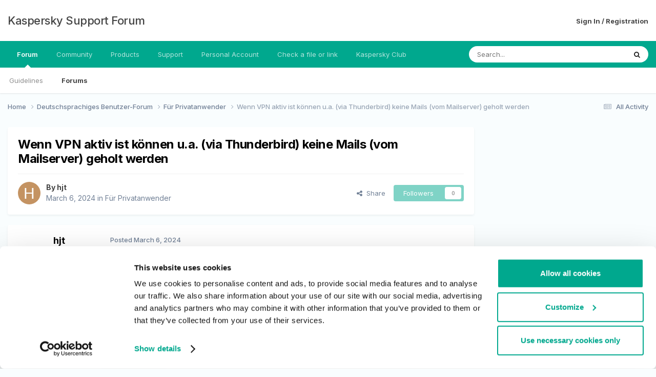

--- FILE ---
content_type: text/html;charset=UTF-8
request_url: https://forum.kaspersky.com/topic/wenn-vpn-aktiv-ist-k%C3%B6nnen-ua-via-thunderbird-keine-mails-vom-mailserver-geholt-werden-39559/
body_size: 18584
content:
<!DOCTYPE html>
<html lang="en-US" dir="ltr">
	<head>
		<meta charset="utf-8">
        
		<title>Wenn VPN aktiv ist können u.a. (via Thunderbird) keine Mails (vom Mailserver) geholt werden - Für Privatanwender - Kaspersky Support Forum</title>
		
		
		
			<!-- Google Tag Manager -->
<script>(function(w,d,s,l,i){w[l]=w[l]||[];w[l].push({'gtm.start':
new Date().getTime(),event:'gtm.js'});var f=d.getElementsByTagName(s)[0],
j=d.createElement(s),dl=l!='dataLayer'?'&l='+l:'';j.async=true;j.src=
'https://www.googletagmanager.com/gtm.js?id='+i+dl;f.parentNode.insertBefore(j,f);
})(window,document,'script','dataLayer','GTM-MPK6ZG');</script>
<!-- End Google Tag Manager -->
		
		

	<meta name="viewport" content="width=device-width, initial-scale=1">


	
	


	<meta name="twitter:card" content="summary" />




	
		
			
				<meta property="og:title" content="Wenn VPN aktiv ist können u.a. (via Thunderbird) keine Mails (vom Mailserver) geholt werden">
			
		
	

	
		
			
				<meta property="og:type" content="website">
			
		
	

	
		
			
				<meta property="og:url" content="https://forum.kaspersky.com/topic/wenn-vpn-aktiv-ist-k%C3%B6nnen-ua-via-thunderbird-keine-mails-vom-mailserver-geholt-werden-39559/">
			
		
	

	
		
			
				<meta name="description" content="Kapersky VPN Vers. 21.16.6.467 BS Windows 11 Wenn VPN aktiv ist, können u.a.keine Mails (vom Mailserver) geholt werden (via Thunderbird)- Wo bzw. wie muss dazu &quot;konfiguriert&quot; werden?">
			
		
	

	
		
			
				<meta property="og:description" content="Kapersky VPN Vers. 21.16.6.467 BS Windows 11 Wenn VPN aktiv ist, können u.a.keine Mails (vom Mailserver) geholt werden (via Thunderbird)- Wo bzw. wie muss dazu &quot;konfiguriert&quot; werden?">
			
		
	

	
		
			
				<meta property="og:updated_time" content="2024-03-14T13:04:21Z">
			
		
	

	
		
			
				<meta property="og:site_name" content="Kaspersky Support Forum">
			
		
	

	
		
			
				<meta property="og:locale" content="en_US">
			
		
	


	
		<link rel="canonical" href="https://forum.kaspersky.com/topic/wenn-vpn-aktiv-ist-k%C3%B6nnen-ua-via-thunderbird-keine-mails-vom-mailserver-geholt-werden-39559/" />
	





<link rel="manifest" href="https://forum.kaspersky.com/manifest.webmanifest/">
<meta name="msapplication-config" content="https://forum.kaspersky.com/browserconfig.xml/">
<meta name="msapplication-starturl" content="/">
<meta name="application-name" content="Kaspersky Support Forum">
<meta name="apple-mobile-web-app-title" content="Kaspersky Support Forum">

	<meta name="theme-color" content="#ffffff">










<link rel="preload" href="//forum.kaspersky.com/applications/core/interface/font/fontawesome-webfont.woff2?v=4.7.0" as="font" crossorigin="anonymous">
		


	<link rel="preconnect" href="https://fonts.googleapis.com">
	<link rel="preconnect" href="https://fonts.gstatic.com" crossorigin>
	
		<link href="https://fonts.googleapis.com/css2?family=Inter:wght@300;400;500;600;700&display=swap" rel="stylesheet">
	



	<link rel='stylesheet' href='https://forum.kaspersky.com/uploads/css_built_1/341e4a57816af3ba440d891ca87450ff_framework.css?v=754069cb5d1761023416' media='all'>

	<link rel='stylesheet' href='https://forum.kaspersky.com/uploads/css_built_1/05e81b71abe4f22d6eb8d1a929494829_responsive.css?v=754069cb5d1761023416' media='all'>

	<link rel='stylesheet' href='https://forum.kaspersky.com/uploads/css_built_1/20446cf2d164adcc029377cb04d43d17_flags.css?v=754069cb5d1761023416' media='all'>

	<link rel='stylesheet' href='https://forum.kaspersky.com/uploads/css_built_1/90eb5adf50a8c640f633d47fd7eb1778_core.css?v=754069cb5d1761023416' media='all'>

	<link rel='stylesheet' href='https://forum.kaspersky.com/uploads/css_built_1/5a0da001ccc2200dc5625c3f3934497d_core_responsive.css?v=754069cb5d1761023416' media='all'>

	<link rel='stylesheet' href='https://forum.kaspersky.com/uploads/css_built_1/62e269ced0fdab7e30e026f1d30ae516_forums.css?v=754069cb5d1761023416' media='all'>

	<link rel='stylesheet' href='https://forum.kaspersky.com/uploads/css_built_1/76e62c573090645fb99a15a363d8620e_forums_responsive.css?v=754069cb5d1761023416' media='all'>

	<link rel='stylesheet' href='https://forum.kaspersky.com/uploads/css_built_1/ebdea0c6a7dab6d37900b9190d3ac77b_topics.css?v=754069cb5d1761023416' media='all'>





<link rel='stylesheet' href='https://forum.kaspersky.com/uploads/css_built_1/258adbb6e4f3e83cd3b355f84e3fa002_custom.css?v=754069cb5d1761023416' media='all'>




		
		

	
	<link rel='shortcut icon' href='https://forum.kaspersky.com/uploads/monthly_2022_03/1d4298e9-feb2-4cda-abd1-1cf8d86d6d41_thumb.png' type="image/png">

	</head>
	<body class='ipsApp ipsApp_front ipsJS_none ipsClearfix' data-controller='core.front.core.app' data-message="" data-pageApp='forums' data-pageLocation='front' data-pageModule='forums' data-pageController='topic' data-pageID='39559'  >
		
        
			<!-- Google Tag Manager (noscript) -->
<noscript><iframe src="https://www.googletagmanager.com/ns.html?id=GTM-MPK6ZG"
    height="0" width="0" style="display:none;visibility:hidden"></iframe></noscript>
    <!-- End Google Tag Manager (noscript) -->
		

        

		<a href='#ipsLayout_mainArea' class='ipsHide' title='Go to main content on this page' accesskey='m'>Jump to content</a>
		





		<div id='ipsLayout_header' class='ipsClearfix'>
			<header>
				<div class='ipsLayout_container'>
					

<a href='https://forum.kaspersky.com/' id='elSiteTitle' accesskey='1'>Kaspersky Support Forum</a>

					
						

	<ul id='elUserNav' class='ipsList_inline cSignedOut ipsResponsive_showDesktop'>
		
        
		
        
        
            
            <li id='elSignInLink'>
                <a href='https://forum.kaspersky.com/login/' id='elUserSignIn'>
                    Sign In / Registration
                </a>
            </li>
            
        
		
	</ul>

						
<ul class='ipsMobileHamburger ipsList_reset ipsResponsive_hideDesktop'>
	<li data-ipsDrawer data-ipsDrawer-drawerElem='#elMobileDrawer'>
		<a href='#' >
			
			
				
			
			
			
			<i class='fa fa-navicon'></i>
		</a>
	</li>
</ul>
					
				</div>
			</header>
			

	<nav data-controller='core.front.core.navBar' class=' ipsResponsive_showDesktop'>
		<div class='ipsNavBar_primary ipsLayout_container '>
			<ul data-role="primaryNavBar" class='ipsClearfix'>
				


	
		
		
			
		
		<li class='ipsNavBar_active' data-active id='elNavSecondary_1' data-role="navBarItem" data-navApp="core" data-navExt="CustomItem">
			
			
				<a href="https://forum.kaspersky.com"  data-navItem-id="1" data-navDefault>
					Forum<span class='ipsNavBar_active__identifier'></span>
				</a>
			
			
				<ul class='ipsNavBar_secondary ' data-role='secondaryNavBar'>
					


	
		
		
		<li  id='elNavSecondary_12' data-role="navBarItem" data-navApp="core" data-navExt="Guidelines">
			
			
				<a href="https://forum.kaspersky.com/guidelines/"  data-navItem-id="12" >
					Guidelines<span class='ipsNavBar_active__identifier'></span>
				</a>
			
			
		</li>
	
	

	
		
		
			
		
		<li class='ipsNavBar_active' data-active id='elNavSecondary_10' data-role="navBarItem" data-navApp="forums" data-navExt="Forums">
			
			
				<a href="https://forum.kaspersky.com"  data-navItem-id="10" data-navDefault>
					Forums<span class='ipsNavBar_active__identifier'></span>
				</a>
			
			
		</li>
	
	

					<li class='ipsHide' id='elNavigationMore_1' data-role='navMore'>
						<a href='#' data-ipsMenu data-ipsMenu-appendTo='#elNavigationMore_1' id='elNavigationMore_1_dropdown'>More <i class='fa fa-caret-down'></i></a>
						<ul class='ipsHide ipsMenu ipsMenu_auto' id='elNavigationMore_1_dropdown_menu' data-role='moreDropdown'></ul>
					</li>
				</ul>
			
		</li>
	
	

	
		
		
		<li  id='elNavSecondary_33' data-role="navBarItem" data-navApp="core" data-navExt="CustomItem">
			
			
				<a href="https://forum.kaspersky.com/clubs/"  data-navItem-id="33" >
					Community<span class='ipsNavBar_active__identifier'></span>
				</a>
			
			
		</li>
	
	

	
	

	
		
		
		<li  id='elNavSecondary_16' data-role="navBarItem" data-navApp="core" data-navExt="CustomItem">
			
			
				<a href="https://www.kaspersky.com/" target='_blank' rel="noopener" data-navItem-id="16" >
					Products<span class='ipsNavBar_active__identifier'></span>
				</a>
			
			
				<ul class='ipsNavBar_secondary ipsHide' data-role='secondaryNavBar'>
					


	
		
		
		<li  id='elNavSecondary_27' data-role="navBarItem" data-navApp="core" data-navExt="CustomItem">
			
			
				<a href="https://www.kaspersky.com/home-security?icid=gl_community_oth_ona_oth__onl_b2c__buylink____kav___" target='_blank' rel="noopener" data-navItem-id="27" >
					Purchase license<span class='ipsNavBar_active__identifier'></span>
				</a>
			
			
		</li>
	
	

	
		
		
		<li  id='elNavSecondary_28' data-role="navBarItem" data-navApp="core" data-navExt="CustomItem">
			
			
				<a href="https://www.kaspersky.com/renewal-center/home?icid=gl_community_ren_onr_oth__onl_b2c__renlink____kav___" target='_blank' rel="noopener" data-navItem-id="28" >
					Renew license<span class='ipsNavBar_active__identifier'></span>
				</a>
			
			
		</li>
	
	

	
		
		
		<li  id='elNavSecondary_31' data-role="navBarItem" data-navApp="core" data-navExt="CustomItem">
			
			
				<a href="https://www.kaspersky.com/downloads" target='_blank' rel="noopener" data-navItem-id="31" >
					Downloads for home applications<span class='ipsNavBar_active__identifier'></span>
				</a>
			
			
		</li>
	
	

	
		
		
		<li  id='elNavSecondary_32' data-role="navBarItem" data-navApp="core" data-navExt="CustomItem">
			
			
				<a href="https://www.kaspersky.com/small-to-medium-business-security/downloads" target='_blank' rel="noopener" data-navItem-id="32" >
					Downloads for business applications<span class='ipsNavBar_active__identifier'></span>
				</a>
			
			
		</li>
	
	

					<li class='ipsHide' id='elNavigationMore_16' data-role='navMore'>
						<a href='#' data-ipsMenu data-ipsMenu-appendTo='#elNavigationMore_16' id='elNavigationMore_16_dropdown'>More <i class='fa fa-caret-down'></i></a>
						<ul class='ipsHide ipsMenu ipsMenu_auto' id='elNavigationMore_16_dropdown_menu' data-role='moreDropdown'></ul>
					</li>
				</ul>
			
		</li>
	
	

	
		
		
		<li  id='elNavSecondary_17' data-role="navBarItem" data-navApp="core" data-navExt="CustomItem">
			
			
				<a href="https://support.kaspersky.com/" target='_blank' rel="noopener" data-navItem-id="17" >
					Support<span class='ipsNavBar_active__identifier'></span>
				</a>
			
			
				<ul class='ipsNavBar_secondary ipsHide' data-role='secondaryNavBar'>
					


	
		
		
		<li  id='elNavSecondary_29' data-role="navBarItem" data-navApp="core" data-navExt="CustomItem">
			
			
				<a href="https://support.kaspersky.com/b2c" target='_blank' rel="noopener" data-navItem-id="29" >
					Support for Home Products<span class='ipsNavBar_active__identifier'></span>
				</a>
			
			
		</li>
	
	

	
		
		
		<li  id='elNavSecondary_30' data-role="navBarItem" data-navApp="core" data-navExt="CustomItem">
			
			
				<a href="https://support.kaspersky.com/b2b" target='_blank' rel="noopener" data-navItem-id="30" >
					Support for Business Solutions<span class='ipsNavBar_active__identifier'></span>
				</a>
			
			
		</li>
	
	

					<li class='ipsHide' id='elNavigationMore_17' data-role='navMore'>
						<a href='#' data-ipsMenu data-ipsMenu-appendTo='#elNavigationMore_17' id='elNavigationMore_17_dropdown'>More <i class='fa fa-caret-down'></i></a>
						<ul class='ipsHide ipsMenu ipsMenu_auto' id='elNavigationMore_17_dropdown_menu' data-role='moreDropdown'></ul>
					</li>
				</ul>
			
		</li>
	
	

	
		
		
		<li  id='elNavSecondary_18' data-role="navBarItem" data-navApp="core" data-navExt="Menu">
			
			
				<a href="#"  data-navItem-id="18" >
					Personal Account<span class='ipsNavBar_active__identifier'></span>
				</a>
			
			
				<ul class='ipsNavBar_secondary ipsHide' data-role='secondaryNavBar'>
					


	
		
		
		<li  id='elNavSecondary_24' data-role="navBarItem" data-navApp="core" data-navExt="CustomItem">
			
			
				<a href="https://my.kaspersky.com/" target='_blank' rel="noopener" data-navItem-id="24" >
					My Kaspersky<span class='ipsNavBar_active__identifier'></span>
				</a>
			
			
		</li>
	
	

	
		
		
		<li  id='elNavSecondary_25' data-role="navBarItem" data-navApp="core" data-navExt="CustomItem">
			
			
				<a href="https://ksos.kaspersky.com/" target='_blank' rel="noopener" data-navItem-id="25" >
					KSOS Management Console<span class='ipsNavBar_active__identifier'></span>
				</a>
			
			
		</li>
	
	

	
		
		
		<li  id='elNavSecondary_26' data-role="navBarItem" data-navApp="core" data-navExt="CustomItem">
			
			
				<a href="https://companyaccount.kaspersky.com/account/login" target='_blank' rel="noopener" data-navItem-id="26" >
					Company Account<span class='ipsNavBar_active__identifier'></span>
				</a>
			
			
		</li>
	
	

					<li class='ipsHide' id='elNavigationMore_18' data-role='navMore'>
						<a href='#' data-ipsMenu data-ipsMenu-appendTo='#elNavigationMore_18' id='elNavigationMore_18_dropdown'>More <i class='fa fa-caret-down'></i></a>
						<ul class='ipsHide ipsMenu ipsMenu_auto' id='elNavigationMore_18_dropdown_menu' data-role='moreDropdown'></ul>
					</li>
				</ul>
			
		</li>
	
	

	
		
		
		<li  id='elNavSecondary_19' data-role="navBarItem" data-navApp="core" data-navExt="CustomItem">
			
			
				<a href="https://opentip.kaspersky.com/" target='_blank' rel="noopener" data-navItem-id="19" >
					Check a file or link<span class='ipsNavBar_active__identifier'></span>
				</a>
			
			
		</li>
	
	

	
		
		
		<li  id='elNavSecondary_20' data-role="navBarItem" data-navApp="core" data-navExt="CustomItem">
			
			
				<a href="https://forum.kasperskyclub.ru/" target='_blank' rel="noopener" data-navItem-id="20" >
					Kaspersky Club<span class='ipsNavBar_active__identifier'></span>
				</a>
			
			
		</li>
	
	

				<li class='ipsHide' id='elNavigationMore' data-role='navMore'>
					<a href='#' data-ipsMenu data-ipsMenu-appendTo='#elNavigationMore' id='elNavigationMore_dropdown'>More</a>
					<ul class='ipsNavBar_secondary ipsHide' data-role='secondaryNavBar'>
						<li class='ipsHide' id='elNavigationMore_more' data-role='navMore'>
							<a href='#' data-ipsMenu data-ipsMenu-appendTo='#elNavigationMore_more' id='elNavigationMore_more_dropdown'>More <i class='fa fa-caret-down'></i></a>
							<ul class='ipsHide ipsMenu ipsMenu_auto' id='elNavigationMore_more_dropdown_menu' data-role='moreDropdown'></ul>
						</li>
					</ul>
				</li>
			</ul>
			

	<div id="elSearchWrapper">
		<div id='elSearch' data-controller="core.front.core.quickSearch">
			<form accept-charset='utf-8' action='//forum.kaspersky.com/search/?do=quicksearch' method='post'>
                <input type='search' id='elSearchField' placeholder='Search...' name='q' autocomplete='off' aria-label='Search'>
                <details class='cSearchFilter'>
                    <summary class='cSearchFilter__text'></summary>
                    <ul class='cSearchFilter__menu'>
                        
                        <li><label><input type="radio" name="type" value="all" ><span class='cSearchFilter__menuText'>Everywhere</span></label></li>
                        
                            
                                <li><label><input type="radio" name="type" value='contextual_{&quot;type&quot;:&quot;forums_topic&quot;,&quot;nodes&quot;:62}' checked><span class='cSearchFilter__menuText'>This Forum</span></label></li>
                            
                                <li><label><input type="radio" name="type" value='contextual_{&quot;type&quot;:&quot;forums_topic&quot;,&quot;item&quot;:39559}' checked><span class='cSearchFilter__menuText'>This Topic</span></label></li>
                            
                        
                        
                            <li><label><input type="radio" name="type" value="forums_topic"><span class='cSearchFilter__menuText'>Topics</span></label></li>
                        
                            <li><label><input type="radio" name="type" value="blog_entry"><span class='cSearchFilter__menuText'>Blog Entries</span></label></li>
                        
                            <li><label><input type="radio" name="type" value="cms_pages_pageitem"><span class='cSearchFilter__menuText'>Pages</span></label></li>
                        
                            <li><label><input type="radio" name="type" value="cms_records1"><span class='cSearchFilter__menuText'>Article</span></label></li>
                        
                    </ul>
                </details>
				<button class='cSearchSubmit' type="submit" aria-label='Search'><i class="fa fa-search"></i></button>
			</form>
		</div>
	</div>

		</div>
	</nav>

			
<ul id='elMobileNav' class='ipsResponsive_hideDesktop' data-controller='core.front.core.mobileNav'>
	
		
			
			
				
				
			
				
					<li id='elMobileBreadcrumb'>
						<a href='https://forum.kaspersky.com/forum/f%C3%BCr-privatanwender-62/'>
							<span>Für Privatanwender</span>
						</a>
					</li>
				
				
			
				
				
			
		
	
	
	
	<li >
		<a data-action="defaultStream" href='https://forum.kaspersky.com/discover/'><i class="fa fa-newspaper-o" aria-hidden="true"></i></a>
	</li>

	

	
		<li class='ipsJS_show'>
			<a href='https://forum.kaspersky.com/search/'><i class='fa fa-search'></i></a>
		</li>
	
</ul>
		</div>
		<main id='ipsLayout_body' class='ipsLayout_container'>
			<div id='ipsLayout_contentArea'>
				<div id='ipsLayout_contentWrapper'>
					
<nav class='ipsBreadcrumb ipsBreadcrumb_top ipsFaded_withHover'>
	

	<ul class='ipsList_inline ipsPos_right'>
		
		<li >
			<a data-action="defaultStream" class='ipsType_light '  href='https://forum.kaspersky.com/discover/'><i class="fa fa-newspaper-o" aria-hidden="true"></i> <span>All Activity</span></a>
		</li>
		
	</ul>

	<ul data-role="breadcrumbList">
		<li>
			<a title="Home" href='https://forum.kaspersky.com/'>
				<span>Home <i class='fa fa-angle-right'></i></span>
			</a>
		</li>
		
		
			<li>
				
					<a href='https://forum.kaspersky.com/forum/deutschsprachiges-benutzer-forum-163/'>
						<span>Deutschsprachiges Benutzer-Forum <i class='fa fa-angle-right' aria-hidden="true"></i></span>
					</a>
				
			</li>
		
			<li>
				
					<a href='https://forum.kaspersky.com/forum/f%C3%BCr-privatanwender-62/'>
						<span>Für Privatanwender <i class='fa fa-angle-right' aria-hidden="true"></i></span>
					</a>
				
			</li>
		
			<li>
				
					Wenn VPN aktiv ist können u.a. (via Thunderbird) keine Mails (vom Mailserver) geholt werden
				
			</li>
		
	</ul>
</nav>
					
					<div id='ipsLayout_mainArea'>
						
						
						
						

	




						



<div class="ipsPageHeader ipsResponsive_pull ipsBox ipsPadding sm:ipsPadding:half ipsMargin_bottom">
		
	
	<div class="ipsFlex ipsFlex-ai:center ipsFlex-fw:wrap ipsGap:4">
		<div class="ipsFlex-flex:11">
			<h1 class="ipsType_pageTitle ipsContained_container">
				

				
				
					<span class="ipsType_break ipsContained">
						<span>Wenn VPN aktiv ist können u.a. (via Thunderbird) keine Mails (vom Mailserver) geholt werden</span>
					</span>
				
			</h1>
			
			
		</div>
		
	</div>
	<hr class="ipsHr">
	<div class="ipsPageHeader__meta ipsFlex ipsFlex-jc:between ipsFlex-ai:center ipsFlex-fw:wrap ipsGap:3">
		<div class="ipsFlex-flex:11">
			<div class="ipsPhotoPanel ipsPhotoPanel_mini ipsPhotoPanel_notPhone ipsClearfix">
				

	<span class='ipsUserPhoto ipsUserPhoto_mini '>
		<img src='data:image/svg+xml,%3Csvg%20xmlns%3D%22http%3A%2F%2Fwww.w3.org%2F2000%2Fsvg%22%20viewBox%3D%220%200%201024%201024%22%20style%3D%22background%3A%23c49362%22%3E%3Cg%3E%3Ctext%20text-anchor%3D%22middle%22%20dy%3D%22.35em%22%20x%3D%22512%22%20y%3D%22512%22%20fill%3D%22%23ffffff%22%20font-size%3D%22700%22%20font-family%3D%22-apple-system%2C%20BlinkMacSystemFont%2C%20Roboto%2C%20Helvetica%2C%20Arial%2C%20sans-serif%22%3EH%3C%2Ftext%3E%3C%2Fg%3E%3C%2Fsvg%3E' alt='hjt' loading="lazy">
	</span>

				<div>
					<p class="ipsType_reset ipsType_blendLinks">
						<span class="ipsType_normal">
						
							<strong>By 


hjt</strong><br>
							<span class="ipsType_light"><time datetime='2024-03-06T12:26:18Z' title='03/06/24 12:26  PM' data-short='1 yr'>March 6, 2024</time> in <a href="https://forum.kaspersky.com/forum/f%C3%BCr-privatanwender-62/">Für Privatanwender</a></span>
						
						</span>
					</p>
				</div>
			</div>
		</div>
		
			<div class="ipsFlex-flex:01 ipsResponsive_hidePhone">
				<div class="ipsShareLinks">
					
						


    <a href='#elShareItem_1403919096_menu' id='elShareItem_1403919096' data-ipsMenu class='ipsShareButton ipsButton ipsButton_verySmall ipsButton_link ipsButton_link--light'>
        <span><i class='fa fa-share-alt'></i></span> &nbsp;Share
    </a>

    <div class='ipsPadding ipsMenu ipsMenu_normal ipsHide' id='elShareItem_1403919096_menu' data-controller="core.front.core.sharelink">
        
        
        <span data-ipsCopy data-ipsCopy-flashmessage>
            <a href="https://forum.kaspersky.com/topic/wenn-vpn-aktiv-ist-k%C3%B6nnen-ua-via-thunderbird-keine-mails-vom-mailserver-geholt-werden-39559/" class="ipsButton ipsButton_light ipsButton_small ipsButton_fullWidth" data-role="copyButton" data-clipboard-text="https://forum.kaspersky.com/topic/wenn-vpn-aktiv-ist-k%C3%B6nnen-ua-via-thunderbird-keine-mails-vom-mailserver-geholt-werden-39559/" data-ipstooltip title='Copy Link to Clipboard'><i class="fa fa-clone"></i> https://forum.kaspersky.com/topic/wenn-vpn-aktiv-ist-k%C3%B6nnen-ua-via-thunderbird-keine-mails-vom-mailserver-geholt-werden-39559/</a>
        </span>
        <ul class='ipsShareLinks ipsMargin_top:half'>
            
                <li>
<a href="https://x.com/share?url=https%3A%2F%2Fforum.kaspersky.com%2Ftopic%2Fwenn-vpn-aktiv-ist-k%2525C3%2525B6nnen-ua-via-thunderbird-keine-mails-vom-mailserver-geholt-werden-39559%2F" class="cShareLink cShareLink_x" target="_blank" data-role="shareLink" title='Share on X' data-ipsTooltip rel='nofollow noopener'>
    <i class="fa fa-x"></i>
</a></li>
            
                <li>
<a href="https://www.facebook.com/sharer/sharer.php?u=https%3A%2F%2Fforum.kaspersky.com%2Ftopic%2Fwenn-vpn-aktiv-ist-k%25C3%25B6nnen-ua-via-thunderbird-keine-mails-vom-mailserver-geholt-werden-39559%2F" class="cShareLink cShareLink_facebook" target="_blank" data-role="shareLink" title='Share on Facebook' data-ipsTooltip rel='noopener nofollow'>
	<i class="fa fa-facebook"></i>
</a></li>
            
                <li>
<a href="https://www.reddit.com/submit?url=https%3A%2F%2Fforum.kaspersky.com%2Ftopic%2Fwenn-vpn-aktiv-ist-k%25C3%25B6nnen-ua-via-thunderbird-keine-mails-vom-mailserver-geholt-werden-39559%2F&amp;title=Wenn+VPN+aktiv+ist+k%C3%B6nnen+u.a.+%28via+Thunderbird%29+keine+Mails+%28vom+Mailserver%29+geholt+werden" rel="nofollow noopener" class="cShareLink cShareLink_reddit" target="_blank" title='Share on Reddit' data-ipsTooltip>
	<i class="fa fa-reddit"></i>
</a></li>
            
                <li>
<a href="https://www.linkedin.com/shareArticle?mini=true&amp;url=https%3A%2F%2Fforum.kaspersky.com%2Ftopic%2Fwenn-vpn-aktiv-ist-k%25C3%25B6nnen-ua-via-thunderbird-keine-mails-vom-mailserver-geholt-werden-39559%2F&amp;title=Wenn+VPN+aktiv+ist+k%C3%B6nnen+u.a.+%28via+Thunderbird%29+keine+Mails+%28vom+Mailserver%29+geholt+werden" rel="nofollow noopener" class="cShareLink cShareLink_linkedin" target="_blank" data-role="shareLink" title='Share on LinkedIn' data-ipsTooltip>
	<i class="fa fa-linkedin"></i>
</a></li>
            
                <li>
<a href="https://pinterest.com/pin/create/button/?url=https://forum.kaspersky.com/topic/wenn-vpn-aktiv-ist-k%25C3%25B6nnen-ua-via-thunderbird-keine-mails-vom-mailserver-geholt-werden-39559/&amp;media=" class="cShareLink cShareLink_pinterest" rel="nofollow noopener" target="_blank" data-role="shareLink" title='Share on Pinterest' data-ipsTooltip>
	<i class="fa fa-pinterest"></i>
</a></li>
            
        </ul>
        
            <hr class='ipsHr'>
            <button class='ipsHide ipsButton ipsButton_verySmall ipsButton_light ipsButton_fullWidth ipsMargin_top:half' data-controller='core.front.core.webshare' data-role='webShare' data-webShareTitle='Wenn VPN aktiv ist können u.a. (via Thunderbird) keine Mails (vom Mailserver) geholt werden' data-webShareText='Wenn VPN aktiv ist können u.a. (via Thunderbird) keine Mails (vom Mailserver) geholt werden' data-webShareUrl='https://forum.kaspersky.com/topic/wenn-vpn-aktiv-ist-k%C3%B6nnen-ua-via-thunderbird-keine-mails-vom-mailserver-geholt-werden-39559/'>More sharing options...</button>
        
    </div>

					
					
                    

					



					

<div data-followApp='forums' data-followArea='topic' data-followID='39559' data-controller='core.front.core.followButton'>
	

	<a href='https://forum.kaspersky.com/login/' rel="nofollow" class="ipsFollow ipsPos_middle ipsButton ipsButton_light ipsButton_verySmall ipsButton_disabled" data-role="followButton" data-ipsTooltip title='Sign in to follow this'>
		<span>Followers</span>
		<span class='ipsCommentCount'>0</span>
	</a>

</div>
				</div>
			</div>
					
	</div>
	
	
</div>








<div class="ipsClearfix">
	<ul class="ipsToolList ipsToolList_horizontal ipsClearfix ipsSpacer_both ipsResponsive_hidePhone">
		
		
		
	</ul>
</div>

<div id="comments" data-controller="core.front.core.commentFeed,forums.front.topic.view, core.front.core.ignoredComments" data-autopoll data-baseurl="https://forum.kaspersky.com/topic/wenn-vpn-aktiv-ist-k%C3%B6nnen-ua-via-thunderbird-keine-mails-vom-mailserver-geholt-werden-39559/" data-lastpage data-feedid="topic-39559" class="cTopic ipsClear ipsSpacer_top">
	
			
	

	

<div data-controller='core.front.core.recommendedComments' data-url='https://forum.kaspersky.com/topic/wenn-vpn-aktiv-ist-k%C3%B6nnen-ua-via-thunderbird-keine-mails-vom-mailserver-geholt-werden-39559/?recommended=comments' class='ipsRecommendedComments ipsHide'>
	<div data-role="recommendedComments">
		<h2 class='ipsType_sectionHead ipsType_large ipsType_bold ipsMargin_bottom'>Recommended Posts</h2>
		
	</div>
</div>
	
	<div id="elPostFeed" data-role="commentFeed" data-controller="core.front.core.moderation" >
		<form action="https://forum.kaspersky.com/topic/wenn-vpn-aktiv-ist-k%C3%B6nnen-ua-via-thunderbird-keine-mails-vom-mailserver-geholt-werden-39559/?csrfKey=c8b65bdd0f9135b972f3e9fc567819ec&amp;do=multimodComment" method="post" data-ipspageaction data-role="moderationTools">
			
			
				

					

					
					



<a id='findComment-160901'></a>
<a id='comment-160901'></a>
<article  id='elComment_160901' class='cPost ipsBox ipsResponsive_pull  ipsComment  ipsComment_parent ipsClearfix ipsClear ipsColumns ipsColumns_noSpacing ipsColumns_collapsePhone    '>
	

	

	<div class='cAuthorPane_mobile ipsResponsive_showPhone'>
		<div class='cAuthorPane_photo'>
			<div class='cAuthorPane_photoWrap'>
				

	<span class='ipsUserPhoto ipsUserPhoto_large '>
		<img src='data:image/svg+xml,%3Csvg%20xmlns%3D%22http%3A%2F%2Fwww.w3.org%2F2000%2Fsvg%22%20viewBox%3D%220%200%201024%201024%22%20style%3D%22background%3A%23c49362%22%3E%3Cg%3E%3Ctext%20text-anchor%3D%22middle%22%20dy%3D%22.35em%22%20x%3D%22512%22%20y%3D%22512%22%20fill%3D%22%23ffffff%22%20font-size%3D%22700%22%20font-family%3D%22-apple-system%2C%20BlinkMacSystemFont%2C%20Roboto%2C%20Helvetica%2C%20Arial%2C%20sans-serif%22%3EH%3C%2Ftext%3E%3C%2Fg%3E%3C%2Fsvg%3E' alt='hjt' loading="lazy">
	</span>

				
				
			</div>
		</div>
		<div class='cAuthorPane_content'>
			<h3 class='ipsType_sectionHead cAuthorPane_author ipsType_break ipsType_blendLinks ipsFlex ipsFlex-ai:center'>
				


hjt
			</h3>
			<div class='ipsType_light ipsType_reset'>
			    <a href='https://forum.kaspersky.com/topic/wenn-vpn-aktiv-ist-k%C3%B6nnen-ua-via-thunderbird-keine-mails-vom-mailserver-geholt-werden-39559/#findComment-160901' rel="nofollow" class='ipsType_blendLinks'>Posted <time datetime='2024-03-06T12:26:18Z' title='03/06/24 12:26  PM' data-short='1 yr'>March 6, 2024</time></a>
				
			</div>
		</div>
	</div>
	<aside class='ipsComment_author cAuthorPane ipsColumn ipsColumn_medium ipsResponsive_hidePhone'>
		<h3 class='ipsType_sectionHead cAuthorPane_author ipsType_blendLinks ipsType_break'><strong>


hjt</strong>
			
		</h3>
		<ul class='cAuthorPane_info ipsList_reset'>
			<li data-role='photo' class='cAuthorPane_photo'>
				<div class='cAuthorPane_photoWrap'>
					

	<span class='ipsUserPhoto ipsUserPhoto_large '>
		<img src='data:image/svg+xml,%3Csvg%20xmlns%3D%22http%3A%2F%2Fwww.w3.org%2F2000%2Fsvg%22%20viewBox%3D%220%200%201024%201024%22%20style%3D%22background%3A%23c49362%22%3E%3Cg%3E%3Ctext%20text-anchor%3D%22middle%22%20dy%3D%22.35em%22%20x%3D%22512%22%20y%3D%22512%22%20fill%3D%22%23ffffff%22%20font-size%3D%22700%22%20font-family%3D%22-apple-system%2C%20BlinkMacSystemFont%2C%20Roboto%2C%20Helvetica%2C%20Arial%2C%20sans-serif%22%3EH%3C%2Ftext%3E%3C%2Fg%3E%3C%2Fsvg%3E' alt='hjt' loading="lazy">
	</span>

					
					
				</div>
			</li>
			
				<li data-role='group'>Members</li>
				
			
			
				<li data-role='stats' class='ipsMargin_top'>
					<ul class="ipsList_reset ipsType_light ipsFlex ipsFlex-ai:center ipsFlex-jc:center ipsGap_row:2 cAuthorPane_stats">
						<li>
							
								<i class="fa fa-comment"></i> 1
							
						</li>
						
					</ul>
				</li>
			
			
				

			
		</ul>
	</aside>
	<div class='ipsColumn ipsColumn_fluid ipsMargin:none'>
		

<div id='comment-160901_wrap' data-controller='core.front.core.comment' data-commentApp='forums' data-commentType='forums' data-commentID="160901" data-quoteData='{&quot;userid&quot;:62764,&quot;username&quot;:&quot;hjt&quot;,&quot;timestamp&quot;:1709727978,&quot;contentapp&quot;:&quot;forums&quot;,&quot;contenttype&quot;:&quot;forums&quot;,&quot;contentid&quot;:39559,&quot;contentclass&quot;:&quot;forums_Topic&quot;,&quot;contentcommentid&quot;:160901}' class='ipsComment_content ipsType_medium'>

	<div class='ipsComment_meta ipsType_light ipsFlex ipsFlex-ai:center ipsFlex-jc:between ipsFlex-fd:row-reverse'>
		<div class='ipsType_light ipsType_reset ipsType_blendLinks ipsComment_toolWrap'>
			<div class='ipsResponsive_hidePhone ipsComment_badges'>
				<ul class='ipsList_reset ipsFlex ipsFlex-jc:end ipsFlex-fw:wrap ipsGap:2 ipsGap_row:1'>
					
					
					
					
					
				</ul>
			</div>
			<ul class='ipsList_reset ipsComment_tools'>
				<li>
					<a href='#elControls_160901_menu' class='ipsComment_ellipsis' id='elControls_160901' title='More options...' data-ipsMenu data-ipsMenu-appendTo='#comment-160901_wrap'><i class='fa fa-ellipsis-h'></i></a>
					<ul id='elControls_160901_menu' class='ipsMenu ipsMenu_narrow ipsHide'>
						
						
                        
						
						
						
							
								
							
							
							
							
							
							
						
					</ul>
				</li>
				
			</ul>
		</div>

		<div class='ipsType_reset ipsResponsive_hidePhone'>
		   
		   Posted <time datetime='2024-03-06T12:26:18Z' title='03/06/24 12:26  PM' data-short='1 yr'>March 6, 2024</time>
		   
			
			<span class='ipsResponsive_hidePhone'>
				
				
			</span>
		</div>
	</div>

	

    

	<div class='cPost_contentWrap'>
		
		<div data-role='commentContent' class='ipsType_normal ipsType_richText ipsPadding_bottom ipsContained' data-controller='core.front.core.lightboxedImages'>
			<p>
	Kapersky VPN Vers. 21.16.6.467<br />
	BS Windows 11<br />
	Wenn VPN aktiv ist,  können u.a.keine Mails (vom Mailserver) geholt werden (via Thunderbird)-
</p>

<p>
	Wo bzw. wie muss dazu "konfiguriert" werden?
</p>


			
		</div>

		

		
	</div>

	
    
</div>
	</div>
</article>
					
						<ul class="ipsTopicMeta">
							
							
								<li class="ipsTopicMeta__item ipsTopicMeta__item--time">
									2 weeks later...
								</li>
							
						</ul>
					
					
					
				

					

					
					



<a id='findComment-161725'></a>
<a id='comment-161725'></a>
<article  id='elComment_161725' class='cPost ipsBox ipsResponsive_pull  ipsComment  ipsComment_parent ipsClearfix ipsClear ipsColumns ipsColumns_noSpacing ipsColumns_collapsePhone    '>
	

	

	<div class='cAuthorPane_mobile ipsResponsive_showPhone'>
		<div class='cAuthorPane_photo'>
			<div class='cAuthorPane_photoWrap'>
				

	<span class='ipsUserPhoto ipsUserPhoto_large '>
		<img src='https://forum.kaspersky.com/uploads/monthly_2023_11/Screenshot2023-11-17053308.thumb.jpg.7d766b22c9cfae8a8c486a4c8d1b7b71.jpg' alt='Tschekker' loading="lazy">
	</span>

				
				
			</div>
		</div>
		<div class='cAuthorPane_content'>
			<h3 class='ipsType_sectionHead cAuthorPane_author ipsType_break ipsType_blendLinks ipsFlex ipsFlex-ai:center'>
				


<span style='color:#0b5394'>Tschekker</span>
			</h3>
			<div class='ipsType_light ipsType_reset'>
			    <a href='https://forum.kaspersky.com/topic/wenn-vpn-aktiv-ist-k%C3%B6nnen-ua-via-thunderbird-keine-mails-vom-mailserver-geholt-werden-39559/#findComment-161725' rel="nofollow" class='ipsType_blendLinks'>Posted <time datetime='2024-03-14T13:04:21Z' title='03/14/24 01:04  PM' data-short='1 yr'>March 14, 2024</time></a>
				
			</div>
		</div>
	</div>
	<aside class='ipsComment_author cAuthorPane ipsColumn ipsColumn_medium ipsResponsive_hidePhone'>
		<h3 class='ipsType_sectionHead cAuthorPane_author ipsType_blendLinks ipsType_break'><strong>


Tschekker</strong>
			
		</h3>
		<ul class='cAuthorPane_info ipsList_reset'>
			<li data-role='photo' class='cAuthorPane_photo'>
				<div class='cAuthorPane_photoWrap'>
					

	<span class='ipsUserPhoto ipsUserPhoto_large '>
		<img src='https://forum.kaspersky.com/uploads/monthly_2023_11/Screenshot2023-11-17053308.thumb.jpg.7d766b22c9cfae8a8c486a4c8d1b7b71.jpg' alt='Tschekker' loading="lazy">
	</span>

					
					
				</div>
			</li>
			
				<li data-role='group'><span style='color:#0b5394'>Forum Masters</span></li>
				
			
			
				<li data-role='stats' class='ipsMargin_top'>
					<ul class="ipsList_reset ipsType_light ipsFlex ipsFlex-ai:center ipsFlex-jc:center ipsGap_row:2 cAuthorPane_stats">
						<li>
							
								<i class="fa fa-comment"></i> 342
							
						</li>
						
							<li>
										
									   <i class='fa fa-check-circle'></i> 19
								
							</li>
						
					</ul>
				</li>
			
			
				

			
		</ul>
	</aside>
	<div class='ipsColumn ipsColumn_fluid ipsMargin:none'>
		

<div id='comment-161725_wrap' data-controller='core.front.core.comment' data-commentApp='forums' data-commentType='forums' data-commentID="161725" data-quoteData='{&quot;userid&quot;:4378,&quot;username&quot;:&quot;Tschekker&quot;,&quot;timestamp&quot;:1710421461,&quot;contentapp&quot;:&quot;forums&quot;,&quot;contenttype&quot;:&quot;forums&quot;,&quot;contentid&quot;:39559,&quot;contentclass&quot;:&quot;forums_Topic&quot;,&quot;contentcommentid&quot;:161725}' class='ipsComment_content ipsType_medium'>

	<div class='ipsComment_meta ipsType_light ipsFlex ipsFlex-ai:center ipsFlex-jc:between ipsFlex-fd:row-reverse'>
		<div class='ipsType_light ipsType_reset ipsType_blendLinks ipsComment_toolWrap'>
			<div class='ipsResponsive_hidePhone ipsComment_badges'>
				<ul class='ipsList_reset ipsFlex ipsFlex-jc:end ipsFlex-fw:wrap ipsGap:2 ipsGap_row:1'>
					
					
					
					
					
				</ul>
			</div>
			<ul class='ipsList_reset ipsComment_tools'>
				<li>
					<a href='#elControls_161725_menu' class='ipsComment_ellipsis' id='elControls_161725' title='More options...' data-ipsMenu data-ipsMenu-appendTo='#comment-161725_wrap'><i class='fa fa-ellipsis-h'></i></a>
					<ul id='elControls_161725_menu' class='ipsMenu ipsMenu_narrow ipsHide'>
						
						
                        
						
						
						
							
								
							
							
							
							
							
							
						
					</ul>
				</li>
				
			</ul>
		</div>

		<div class='ipsType_reset ipsResponsive_hidePhone'>
		   
		   Posted <time datetime='2024-03-14T13:04:21Z' title='03/14/24 01:04  PM' data-short='1 yr'>March 14, 2024</time>
		   
			
			<span class='ipsResponsive_hidePhone'>
				
				
			</span>
		</div>
	</div>

	

    

	<div class='cPost_contentWrap'>
		
		<div data-role='commentContent' class='ipsType_normal ipsType_richText ipsPadding_bottom ipsContained' data-controller='core.front.core.lightboxedImages'>
			<p>
	Hallo <a contenteditable="false" data-ipshover="" data-ipshover-target="https://forum.kaspersky.com/profile/hjt-62764/?do=hovercard" data-mentionid="62764" href="https://forum.kaspersky.com/profile/hjt-62764/" rel="">@hjt </a> und willkommen im Forum.
</p>

<p>
	ich nutze ebenfalls die Kapersky VPN Vers. 21.16.6.467 und Thunderbird. Mein System ist WIn 11 und von Kaspersky habe ich die Premium auf allen Rechnern.
</p>

<p>
	Mit den Mailservern bzw. Thunderbird und aktiver VPN habe ich allerding kein Probleme.
</p>

<p>
	Was allerdings, bei mir, schon öfters geholfen hat war eine Deinstallation der entsprechenden Komponente (VPN).
</p>

<p>
	Sollte dein Problem nicht gelöst werden können, kontaktiere bitte den Support. <a href="https://support.kaspersky.com/de/b2c/DE" rel="external nofollow">Support und dort unter E-Mail dein Problem mitteilen</a>
</p>

<p>
	Melde dich wieder und liebe Grüße Tschekker
</p>

<p>
	 
</p>


			
		</div>

		
			<div class='ipsItemControls'>
				
					
						

	<div data-controller='core.front.core.reaction' class='ipsItemControls_right ipsClearfix '>	
		<div class='ipsReact ipsPos_right'>
			
				
				<div class='ipsReact_blurb ' data-role='reactionBlurb'>
					
						

	
	<ul class='ipsReact_reactions'>
		
		
			
				
				<li class='ipsReact_reactCount'>
					
						<span data-ipsTooltip title="Like">
					
							<span>
								<img src='https://forum.kaspersky.com/uploads/reactions/react_like.png' alt="Like" loading="lazy">
							</span>
							<span>
								1
							</span>
					
						</span>
					
				</li>
			
		
	</ul>

					
				</div>
			
			
			
		</div>
	</div>

					
				
				<ul class='ipsComment_controls ipsClearfix ipsItemControls_left' data-role="commentControls">
					
						
						
						
						
												
					
					<li class='ipsHide' data-role='commentLoading'>
						<span class='ipsLoading ipsLoading_tiny ipsLoading_noAnim'></span>
					</li>
				</ul>
			</div>
		

		
			

		
	</div>

	
    
</div>
	</div>
</article>
					
					
					
				
			
			
<input type="hidden" name="csrfKey" value="c8b65bdd0f9135b972f3e9fc567819ec" />


		</form>
	</div>

	
	
	
	
	
		<a id="replyForm"></a>
	<div data-role="replyArea" class="cTopicPostArea ipsBox ipsResponsive_pull ipsPadding cTopicPostArea_noSize ipsSpacer_top" >
			
				
				

<div>
	<input type="hidden" name="csrfKey" value="c8b65bdd0f9135b972f3e9fc567819ec">
	
		<div class='ipsType_center ipsPad'>
			<h2 class='ipsType_pageTitle'>Please sign in to comment</h2>
			<p class='ipsType_light ipsType_normal ipsType_reset ipsSpacer_top ipsSpacer_half'>You will be able to leave a comment after signing in</p>
			<br>
			<br>
			<a href='https://forum.kaspersky.com/login/?ref=aHR0cHM6Ly9mb3J1bS5rYXNwZXJza3kuY29tL3RvcGljL3dlbm4tdnBuLWFrdGl2LWlzdC1rJUMzJUI2bm5lbi11YS12aWEtdGh1bmRlcmJpcmQta2VpbmUtbWFpbHMtdm9tLW1haWxzZXJ2ZXItZ2Vob2x0LXdlcmRlbi0zOTU1OS8jcmVwbHlGb3Jt' data-ipsDialog data-ipsDialog-size='medium' data-ipsDialog-remoteVerify="false" data-ipsDialog-title="Sign In Now" class='ipsButton ipsButton_alternate ipsButton_large'>Sign In Now</a>
		</div>
	
</div>
			
		</div>
	

	
		<div class="ipsBox ipsPadding ipsResponsive_pull ipsResponsive_showPhone ipsMargin_top">
			<div class="ipsShareLinks">
				
					


    <a href='#elShareItem_99289562_menu' id='elShareItem_99289562' data-ipsMenu class='ipsShareButton ipsButton ipsButton_verySmall ipsButton_light '>
        <span><i class='fa fa-share-alt'></i></span> &nbsp;Share
    </a>

    <div class='ipsPadding ipsMenu ipsMenu_normal ipsHide' id='elShareItem_99289562_menu' data-controller="core.front.core.sharelink">
        
        
        <span data-ipsCopy data-ipsCopy-flashmessage>
            <a href="https://forum.kaspersky.com/topic/wenn-vpn-aktiv-ist-k%C3%B6nnen-ua-via-thunderbird-keine-mails-vom-mailserver-geholt-werden-39559/" class="ipsButton ipsButton_light ipsButton_small ipsButton_fullWidth" data-role="copyButton" data-clipboard-text="https://forum.kaspersky.com/topic/wenn-vpn-aktiv-ist-k%C3%B6nnen-ua-via-thunderbird-keine-mails-vom-mailserver-geholt-werden-39559/" data-ipstooltip title='Copy Link to Clipboard'><i class="fa fa-clone"></i> https://forum.kaspersky.com/topic/wenn-vpn-aktiv-ist-k%C3%B6nnen-ua-via-thunderbird-keine-mails-vom-mailserver-geholt-werden-39559/</a>
        </span>
        <ul class='ipsShareLinks ipsMargin_top:half'>
            
                <li>
<a href="https://x.com/share?url=https%3A%2F%2Fforum.kaspersky.com%2Ftopic%2Fwenn-vpn-aktiv-ist-k%2525C3%2525B6nnen-ua-via-thunderbird-keine-mails-vom-mailserver-geholt-werden-39559%2F" class="cShareLink cShareLink_x" target="_blank" data-role="shareLink" title='Share on X' data-ipsTooltip rel='nofollow noopener'>
    <i class="fa fa-x"></i>
</a></li>
            
                <li>
<a href="https://www.facebook.com/sharer/sharer.php?u=https%3A%2F%2Fforum.kaspersky.com%2Ftopic%2Fwenn-vpn-aktiv-ist-k%25C3%25B6nnen-ua-via-thunderbird-keine-mails-vom-mailserver-geholt-werden-39559%2F" class="cShareLink cShareLink_facebook" target="_blank" data-role="shareLink" title='Share on Facebook' data-ipsTooltip rel='noopener nofollow'>
	<i class="fa fa-facebook"></i>
</a></li>
            
                <li>
<a href="https://www.reddit.com/submit?url=https%3A%2F%2Fforum.kaspersky.com%2Ftopic%2Fwenn-vpn-aktiv-ist-k%25C3%25B6nnen-ua-via-thunderbird-keine-mails-vom-mailserver-geholt-werden-39559%2F&amp;title=Wenn+VPN+aktiv+ist+k%C3%B6nnen+u.a.+%28via+Thunderbird%29+keine+Mails+%28vom+Mailserver%29+geholt+werden" rel="nofollow noopener" class="cShareLink cShareLink_reddit" target="_blank" title='Share on Reddit' data-ipsTooltip>
	<i class="fa fa-reddit"></i>
</a></li>
            
                <li>
<a href="https://www.linkedin.com/shareArticle?mini=true&amp;url=https%3A%2F%2Fforum.kaspersky.com%2Ftopic%2Fwenn-vpn-aktiv-ist-k%25C3%25B6nnen-ua-via-thunderbird-keine-mails-vom-mailserver-geholt-werden-39559%2F&amp;title=Wenn+VPN+aktiv+ist+k%C3%B6nnen+u.a.+%28via+Thunderbird%29+keine+Mails+%28vom+Mailserver%29+geholt+werden" rel="nofollow noopener" class="cShareLink cShareLink_linkedin" target="_blank" data-role="shareLink" title='Share on LinkedIn' data-ipsTooltip>
	<i class="fa fa-linkedin"></i>
</a></li>
            
                <li>
<a href="https://pinterest.com/pin/create/button/?url=https://forum.kaspersky.com/topic/wenn-vpn-aktiv-ist-k%25C3%25B6nnen-ua-via-thunderbird-keine-mails-vom-mailserver-geholt-werden-39559/&amp;media=" class="cShareLink cShareLink_pinterest" rel="nofollow noopener" target="_blank" data-role="shareLink" title='Share on Pinterest' data-ipsTooltip>
	<i class="fa fa-pinterest"></i>
</a></li>
            
        </ul>
        
            <hr class='ipsHr'>
            <button class='ipsHide ipsButton ipsButton_verySmall ipsButton_light ipsButton_fullWidth ipsMargin_top:half' data-controller='core.front.core.webshare' data-role='webShare' data-webShareTitle='Wenn VPN aktiv ist können u.a. (via Thunderbird) keine Mails (vom Mailserver) geholt werden' data-webShareText='Wenn VPN aktiv ist können u.a. (via Thunderbird) keine Mails (vom Mailserver) geholt werden' data-webShareUrl='https://forum.kaspersky.com/topic/wenn-vpn-aktiv-ist-k%C3%B6nnen-ua-via-thunderbird-keine-mails-vom-mailserver-geholt-werden-39559/'>More sharing options...</button>
        
    </div>

				
				
                

                

<div data-followApp='forums' data-followArea='topic' data-followID='39559' data-controller='core.front.core.followButton'>
	

	<a href='https://forum.kaspersky.com/login/' rel="nofollow" class="ipsFollow ipsPos_middle ipsButton ipsButton_light ipsButton_verySmall ipsButton_disabled" data-role="followButton" data-ipsTooltip title='Sign in to follow this'>
		<span>Followers</span>
		<span class='ipsCommentCount'>0</span>
	</a>

</div>
				
			</div>
		</div>
	
</div>



<div class="ipsPager ipsSpacer_top">
	<div class="ipsPager_prev">
		
			<a href="https://forum.kaspersky.com/forum/f%C3%BCr-privatanwender-62/" title="Go to Für Privatanwender" rel="parent">
				<span class="ipsPager_type">Go to topic listing</span>
			</a>
		
	</div>
	
</div>


						


					</div>
					


	<div id='ipsLayout_sidebar' class='ipsLayout_sidebarright ' data-controller='core.front.widgets.sidebar'>
		
		
		
			<div data-role='sidebarAd'>
				<style>
	.promo-card {
  padding: 32px;
  background-color: #fff;
  background-repeat: no-repeat;
  background-position: right top;
  background-size: 49% auto;
  border-radius: 4px;
  box-shadow: 0 8px 24px rgba(0,0,0,0.16);

}
.promo-card__image,
.widget .promo-card__image {
  margin: -32px -32px 0 0;
  float: right;
  width: 50%;
  max-width: 225px;
}
.promo-card__heading {
  display: flex;
  align-items: center;
  margin-bottom: 24px;
}
.promo-card__heading-glyph {
  display: block;
  width: 64px;
  width: 64px;
  margin-right: 16px;
}

.promo-card__heading-title {
  font-size: 22px;
  line-height: 26px;
  color: #1d1d1b;
}
.promo-card__subtitle {
  margin-bottom: 16px;
  font-size: 16px;
  font-weight: 500;
  line-height: 20px;
  color: #999;
}
.promo-card__title {
  margin-bottom: 32px;
  font-size: 21px;
  font-weight: 900;
  line-height: 24px;
  color: #1d1d1b;
}
.promo-card__text {
  font-size: 16px;
  font-weight: 300;
  line-height: 22px;
  color: #1d1d1b;
}
.promo-card__buttons-wrapper {
  margin: -8px;
}
.promo-card__buttons {
  margin-top: 24px;
  display: -ms-flexbox;
  display: flex;
  -ms-flex-wrap: wrap;
      flex-wrap: wrap;
}
.promo-card__buttons_grow > .promo-card__button {
  -ms-flex-positive: 1;
      flex-grow: 1;
}
@media screen and (max-width: 639px) {
  .promo-card__buttons .promo-card__button {
    -ms-flex-positive: 1;
        flex-grow: 1;
  }
}
.promo-card__button {
  margin: 8px;
  padding: 12px 32px;
  display: inline-block;
  font-weight: 500;
  text-align: center;
  text-decoration: none;
  color: #fff;
  background-color: #00a88e;
  transition: background-color 0.3s ease;
}
.promo-card__button:hover {
  color: #fff;
  background-color: #23d1ae;
}
.promo-card__button_dark {
  background-color: #026e5f;
}
.promo-card__button_dark:hover {
  background-color: #005446;
}
.promo-card__button_red {
  background-color: #ff3748;
}
.promo-card__button_red:hover {
  background-color: #ed2939;
}
</style>


<!-- Random banners on TR Community code starts here-->
<div id="tr-b2c-1" class="" style="display:none; "> 

<div class="promo-card">
    <img src="https://media.kaspersky.com/community/kst-tr.png" class="promo-card__image" alt="" role="presentation">
    <div class="promo-card__title">
        Kaspersky Standard
    </div>
    <div class="promo-card__text">
       Cihaz performans artırıcı ile gelişmiş koruma

    </div>
    <div class="promo-card__buttons-wrapper">
        <div class="promo-card__buttons promo-card__buttons_grow">
          <a href="https://www.kaspersky.com.tr/standard?icid=tr_community_oth_ona_oth__onl_b2c__buylink____kst___" target="_blank" class="promo-card__button promo-card__button_red">Hemen Satın alin</a>
            <!--<a href="#" target="_blank" class="promo-card__button promo-card__button_dark">_dark</a>-->
        </div>
    </div>
</div>
</div>

<div id="tr-b2c-2" class="" style="display:none; "> 

<div class="promo-card">
    <img src="https://media.kaspersky.com/community/kpl-tr.png" class="promo-card__image" alt="" role="presentation">
    <div class="promo-card__title">
        Kaspersky Plus
    </div>
    <div class="promo-card__text">
       Güvenlik. Performans. Gizlilik. Hepsi kullanımı kolay tek bir uygulamada.

    </div>
    <div class="promo-card__buttons-wrapper">
        <div class="promo-card__buttons promo-card__buttons_grow">
          <a href="https://www.kaspersky.com.tr/plus?icid=tr_community_oth_ona_oth__onl_b2c__buylink____kpl___" target="_blank" class="promo-card__button promo-card__button_red">Hemen Satın alin</a>
            <!--<a href="#" target="_blank" class="promo-card__button promo-card__button_dark">_dark</a>-->
        </div>
    </div>
</div>
</div>

<div id="tr-b2c-3" class="" style="display:none; ">

<div class="promo-card">
    <img src="https://media.kaspersky.com/community/ksos-tr.png" class="promo-card__image" alt="" role="presentation">  
<div class="promo-card__title">
Kaspersky Small Office Security
</div>
<div class="promo-card__text">
Küçük ölçekli işletmenizi kolayca koruyun
</div>
<div class="promo-card__buttons-wrapper">
<div class="promo-card__buttons promo-card__buttons_grow">
<a href="https://www.kaspersky.com.tr/small-business-security?icid=tr_community_oth_ona_oth__onl_b2c__buylink____ksos___" target="_blank" class="promo-card__button promo-card__button_red">Hemen Satın alin</a>
<a href="https://www.kaspersky.com.tr/renewal-center/vsb?icid=tr_community_ren_onr_oth__onl_b2c__renlink____ksos___" target="_blank" class="promo-card__button">YENİLEME SAYFASINA GİDİN</a>
<!--<a href="#" target="_blank" class="promo-card__button promo-card__button_dark">_dark</a>-->
</div>
</div>
</div>
</div>

<div id="tr-b2c-4" class="" style="display:none; "> 

<div class="promo-card">
    <img src="https://media.kaspersky.com/community/kpr-tr.png" class="promo-card__image" alt="" role="presentation">
    <div class="promo-card__title">
        Kaspersky Premium
    </div>
    <div class="promo-card__text">
       Cihazlarınız, gizliliğiniz ve kimliğiniz için tam koruma

    </div>
    <div class="promo-card__buttons-wrapper">
        <div class="promo-card__buttons promo-card__buttons_grow">
          <a href="https://www.kaspersky.com.tr/premium?icid=tr_community_oth_ona_oth__onl_b2c__buylink____kpr___" target="_blank" class="promo-card__button promo-card__button_red">Hemen Satın alin</a>
            <!--<a href="#" target="_blank" class="promo-card__button promo-card__button_dark">_dark</a>-->
        </div>
    </div>
</div>
</div>

<div id="tr-b2c-5" class="" style="display:none; "> 

<div class="promo-card">
    <img src="https://media.kaspersky.com/community/kpm-tr.png" class="promo-card__image" alt="" role="presentation">
    <div class="promo-card__title">
        Kaspersky Password Manager
    </div>
    <div class="promo-card__text">
   Parolalarınız ve belgeleriniz her zaman elinizin altında

    </div>
    <div class="promo-card__buttons-wrapper">
        <div class="promo-card__buttons promo-card__buttons_grow">
          <a href="https://www.kaspersky.com.tr/password-manager?icid=tr_community_oth_ona_oth__onl_b2c__buylink____kpm___" target="_blank" class="promo-card__button promo-card__button_red">Hemen Satın alin</a>
            <!--<a href="#" target="_blank" class="promo-card__button promo-card__button_dark">_dark</a>-->
        </div>
    </div>
</div>
</div>

<div id="tr-b2c-6" class="" style="display:none; "> 

<div class="promo-card">
    <img src="https://media.kaspersky.com/community/ksk-tr.png" class="promo-card__image" alt="" role="presentation">
    <div class="promo-card__subtitle">
      Premium sürüm
    </div>
    <div class="promo-card__title">
        Kaspersky Safe Kids
    </div>
    <div class="promo-card__text">
    Uzakta olsanız bile çocuklarınızı koruyun

    </div>
    <div class="promo-card__buttons-wrapper">
        <div class="promo-card__buttons promo-card__buttons_grow">
          <a href="https://www.kaspersky.com.tr/safe-kids?icid=tr_community_oth_ona_oth__onl_b2c__buylink____ksk___" target="_blank" class="promo-card__button promo-card__button_red">Hemen Satın alin</a>
            <!--<a href="#" target="_blank" class="promo-card__button promo-card__button_dark">_dark</a>-->
        </div>
    </div>
</div>
</div>

<div id="tr-b2c-7" class="" style="display:none; "> 

<div class="promo-card">
    <img src="https://media.kaspersky.com/community/promo-tr.png" class="promo-card__image" alt="" role="presentation">
    <div class="promo-card__title">
        Kaspersky VPN Secure Connection
    </div>
    <div class="promo-card__text">
   Işık Hızında VPN Güvenliği

    </div>
    <div class="promo-card__buttons-wrapper">
        <div class="promo-card__buttons promo-card__buttons_grow">
          <a href="https://www.kaspersky.com.tr/vpn-secure-connection?icid=tr_community_oth_ona_oth__onl_b2c__buylink____ksec___" target="_blank" class="promo-card__button promo-card__button_red">Hemen Satın alin</a>
            <!--<a href="#" target="_blank" class="promo-card__button promo-card__button_dark">_dark</a>-->
        </div>
    </div>
</div>
</div>
<!-- Random banners on TR Community code ends here-->

<!-- Random banners on DE Community code starts here-->
<div id="de-b2c-1" class="" style="display:none; "> 

<div class="promo-card">
    <img src="https://media.kaspersky.com/community/background_banner_kstandard.png" class="promo-card__image" alt="" role="presentation">
    <div class="promo-card__title">
        Kaspersky Standard
    </div>
    <div class="promo-card__text">
       Mehr als nur Antivirus. Neuer geräteübergreifender Schutz

    </div>
    <div class="promo-card__buttons-wrapper">
        <div class="promo-card__buttons promo-card__buttons_grow">
          <a href="https://www.kaspersky.de/standard?icid=de_community_oth_ona_oth__onl_b2c__buylink____kst___" target="_blank" class="promo-card__button promo-card__button_red">Jetzt kaufen</a>
            <!--<a href="#" target="_blank" class="promo-card__button promo-card__button_dark">_dark</a>-->
        </div>
    </div>
</div>
</div>

<div id="de-b2c-2" class="" style="display:none; "> 

<div class="promo-card">
    <img src="https://media.kaspersky.com/community/background_banner_kplus.png" class="promo-card__image" alt="" role="presentation">
    <div class="promo-card__title">
        Kaspersky Plus
    </div>
    <div class="promo-card__text">
       Sicherheit. Leistung. Privatsphäre. Alles in einer einzigen App

    </div>
    <div class="promo-card__buttons-wrapper">
        <div class="promo-card__buttons promo-card__buttons_grow">
          <a href="https://www.kaspersky.de/plus?icid=de_community_oth_ona_oth__onl_b2c__buylink____kpl___" target="_blank" class="promo-card__button promo-card__button_red">Jetzt kaufen</a>
            <!--<a href="#" target="_blank" class="promo-card__button promo-card__button_dark">_dark</a>-->
        </div>
    </div>
</div>
</div>

<div id="de-b2c-3" class="" style="display:none; ">

<div class="promo-card">
    <img src="https://media.kaspersky.com/community/ksos-global.png" class="promo-card__image" alt="" role="presentation">  
<div class="promo-card__title">
Kaspersky Small Office Security
</div>
<div class="promo-card__text">
Unkomplizierter Schutz für kleine Unternehmen
</div>
<div class="promo-card__buttons-wrapper">
<div class="promo-card__buttons promo-card__buttons_grow">
<a href="https://www.kaspersky.de/small-business-security?icid=de_community_oth_ona_oth__onl_b2c__buylink____ksos___" target="_blank" class="promo-card__button promo-card__button_red">Jetzt kaufen</a>
<a href="https://www.kaspersky.de/renewal-center/vsb?icid=de_community_ren_onr_oth__onl_b2c__renlink____ksos___" target="_blank" class="promo-card__button">Zur Verlängerungsseite</a>
<!--<a href="#" target="_blank" class="promo-card__button promo-card__button_dark">_dark</a>-->
</div>
</div>
</div>
</div>

<div id="de-b2c-4" class="" style="display:none; "> 

<div class="promo-card">
    <img src="https://media.kaspersky.com/community/background_banner_kpremium.png" class="promo-card__image" alt="" role="presentation">
    <div class="promo-card__title">
        Kaspersky Premium
    </div>
    <div class="promo-card__text">
       Vollständiger Schutz für eine sorgenfreie Zeit

    </div>
    <div class="promo-card__buttons-wrapper">
        <div class="promo-card__buttons promo-card__buttons_grow">
          <a href="https://www.kaspersky.de/premium?icid=de_community_oth_ona_oth__onl_b2c__buylink____kpr___" target="_blank" class="promo-card__button promo-card__button_red">Jetzt kaufen</a>
            <!--<a href="#" target="_blank" class="promo-card__button promo-card__button_dark">_dark</a>-->
        </div>
    </div>
</div>
</div>

<div id="de-b2c-5" class="" style="display:none; "> 

<div class="promo-card">
    <img src="https://media.kaspersky.com/community/kpm-global.png" class="promo-card__image" alt="" role="presentation">
    <div class="promo-card__title">
        Kaspersky Password Manager
    </div>
    <div class="promo-card__text">
   Ihre Passwörter und Dokumente – immer zur Verfügung

    </div>
    <div class="promo-card__buttons-wrapper">
        <div class="promo-card__buttons promo-card__buttons_grow">
          <a href="https://www.kaspersky.de/password-manager?icid=de_community_oth_ona_oth__onl_b2c__buylink____kpm___" target="_blank" class="promo-card__button promo-card__button_red">Jetzt kaufen</a>
            <!--<a href="#" target="_blank" class="promo-card__button promo-card__button_dark">_dark</a>-->
        </div>
    </div>
</div>
</div>

<div id="de-b2c-6" class="" style="display:none; "> 

<div class="promo-card">
    <img src="https://media.kaspersky.com/community/ksk-global.png" class="promo-card__image" alt="" role="presentation">
    <div class="promo-card__subtitle">
      Premiumversion
    </div>
    <div class="promo-card__title">
        Kaspersky Safe Kids
    </div>
    <div class="promo-card__text">
    Behalten Sie Ihre Kinder im Auge, auch wenn Sie nicht in der Nähe sind

    </div>
    <div class="promo-card__buttons-wrapper">
        <div class="promo-card__buttons promo-card__buttons_grow">
          <a href="https://www.kaspersky.de/safe-kids?icid=de_community_oth_ona_oth__onl_b2c__buylink____ksk___" target="_blank" class="promo-card__button promo-card__button_red">Jetzt kaufen</a>
            <!--<a href="#" target="_blank" class="promo-card__button promo-card__button_dark">_dark</a>-->
        </div>
    </div>
</div>
</div>

<div id="de-b2c-7" class="" style="display:none; "> 

<div class="promo-card">
    <img src="https://media.kaspersky.com/community/ksec-de.png" class="promo-card__image" alt="" role="presentation">
    <div class="promo-card__title">
        Kaspersky VPN Secure Connection
    </div>
    <div class="promo-card__text">
    Sicher. Privat. Außergewöhnlich schnell. So sollte Internet sein.

    </div>
    <div class="promo-card__buttons-wrapper">
        <div class="promo-card__buttons promo-card__buttons_grow">
          <a href="https://www.kaspersky.de/vpn-secure-connection?icid=de_community_oth_ona_oth__onl_b2c__buylink____ksec___" target="_blank" class="promo-card__button promo-card__button_red">Jetzt kaufen</a>
            <!--<a href="#" target="_blank" class="promo-card__button promo-card__button_dark">_dark</a>-->
        </div>
    </div>
</div>
</div>
<!-- Random banners on DE Community code ends here-->

<!-- Random banners on SP Community code starts here-->
<div id="sp-b2c-1" class="" style="display:none; "> 

<div class="promo-card">
    <img src="https://media.kaspersky.com/community/background_banner_kstandard.png" class="promo-card__image" alt="" role="presentation">
    <div class="promo-card__title">
        Kaspersky Standard
    </div>
    <div class="promo-card__text">
       Mejora la protección con el optimizador del rendimiento del dispositivo

    </div>
    <div class="promo-card__buttons-wrapper">
        <div class="promo-card__buttons promo-card__buttons_grow">
          <a href="https://www.kaspersky.es/standard?icid=es_community_oth_ona_oth__onl_b2c__buylink____kst___" target="_blank" class="promo-card__button promo-card__button_red">Comprar ahora</a>
            <!--<a href="#" target="_blank" class="promo-card__button promo-card__button_dark">_dark</a>-->
        </div>
    </div>
</div>
</div>

<div id="sp-b2c-2" class="" style="display:none; "> 

<div class="promo-card">
    <img src="https://media.kaspersky.com/community/background_banner_kplus.png" class="promo-card__image" alt="" role="presentation">
    <div class="promo-card__title">
        Kaspersky Plus
    </div>
    <div class="promo-card__text">
       Seguridad. Rendimiento. Privacidad. Todo en una única aplicación fácil de usar.

    </div>
    <div class="promo-card__buttons-wrapper">
        <div class="promo-card__buttons promo-card__buttons_grow">
          <a href="https://www.kaspersky.es/plus?icid=es_community_oth_ona_oth__onl_b2c__buylink____kpl___" target="_blank" class="promo-card__button promo-card__button_red">Comprar ahora</a>
            <!--<a href="#" target="_blank" class="promo-card__button promo-card__button_dark">_dark</a>-->
        </div>
    </div>
</div>
</div>

<div id="sp-b2c-3" class="" style="display:none; ">

<div class="promo-card">
    <img src="https://media.kaspersky.com/community/ksos-global.png" class="promo-card__image" alt="" role="presentation">  
<div class="promo-card__title">
Kaspersky Small Office Security
</div>
<div class="promo-card__text">
Proteja fácilmente su pequeña empresa
</div>
<div class="promo-card__buttons-wrapper">
<div class="promo-card__buttons promo-card__buttons_grow">
<a href="https://www.kaspersky.es/small-business-security?icid=es_community_oth_ona_oth__onl_b2c__buylink____ksos___" target="_blank" class="promo-card__button promo-card__button_red">Comprar ahora</a>
<a href="https://www.kaspersky.es/renewal-center/vsb?icid=es_community_ren_onr_oth__onl_b2c__renlink____ksos___" target="_blank" class="promo-card__button">IR A LA PÁGINA DE RENOVACIÓN</a>
<!--<a href="#" target="_blank" class="promo-card__button promo-card__button_dark">_dark</a>-->
</div>
</div>
</div>
</div>

<div id="sp-b2c-4" class="" style="display:none; "> 

<div class="promo-card">
    <img src="https://media.kaspersky.com/community/background_banner_kpremium.png" class="promo-card__image" alt="" role="presentation">
    <div class="promo-card__title">
        Kaspersky Premium
    </div>
    <div class="promo-card__text">
       Protección completa para tus dispositivos, privacidad e identidad

    </div>
    <div class="promo-card__buttons-wrapper">
        <div class="promo-card__buttons promo-card__buttons_grow">
          <a href="https://www.kaspersky.es/premium?icid=es_community_oth_ona_oth__onl_b2c__buylink____kpr___" target="_blank" class="promo-card__button promo-card__button_red">Comprar ahora</a>
            <!--<a href="#" target="_blank" class="promo-card__button promo-card__button_dark">_dark</a>-->
        </div>
    </div>
</div>
</div>

<div id="sp-b2c-5" class="" style="display:none; "> 

<div class="promo-card">
    <img src="https://media.kaspersky.com/community/kpm-global.png" class="promo-card__image" alt="" role="presentation">
    <div class="promo-card__title">
        Kaspersky Password Manager
    </div>
    <div class="promo-card__text">
   Tus contraseñas y documentos, siempre a mano

    </div>
    <div class="promo-card__buttons-wrapper">
        <div class="promo-card__buttons promo-card__buttons_grow">
          <a href="https://www.kaspersky.es/password-manager?icid=es_community_oth_ona_oth__onl_b2c__buylink____kpm___" target="_blank" class="promo-card__button promo-card__button_red">Comprar ahora</a>
            <!--<a href="#" target="_blank" class="promo-card__button promo-card__button_dark">_dark</a>-->
        </div>
    </div>
</div>
</div>

<div id="sp-b2c-6" class="" style="display:none; "> 

<div class="promo-card">
    <img src="https://media.kaspersky.com/community/ksk-global.png" class="promo-card__image" alt="" role="presentation">
    <div class="promo-card__subtitle">
      Versión premium
    </div>
    <div class="promo-card__title">
        Kaspersky Safe Kids
    </div>
    <div class="promo-card__text">
    Supervisa a tus hijos, incluso cuando no estés con ellos

    </div>
    <div class="promo-card__buttons-wrapper">
        <div class="promo-card__buttons promo-card__buttons_grow">
          <a href="https://www.kaspersky.es/safe-kids?icid=es_community_oth_ona_oth__onl_b2c__buylink____ksk___" target="_blank" class="promo-card__button promo-card__button_red">Comprar ahora</a>
            <!--<a href="#" target="_blank" class="promo-card__button promo-card__button_dark">_dark</a>-->
        </div>
    </div>
</div>
</div>

<div id="sp-b2c-7" class="" style="display:none; "> 

<div class="promo-card">
    <img src="https://media.kaspersky.com/community/ksec-global.png" class="promo-card__image" alt="" role="presentation">
    <div class="promo-card__title">
        Kaspersky VPN Secure Connection
    </div>
    <div class="promo-card__text">
   Seguridad de VPN de gran velocidad

    </div>
    <div class="promo-card__buttons-wrapper">
        <div class="promo-card__buttons promo-card__buttons_grow">
          <a href="https://www.kaspersky.es/vpn-secure-connection?icid=es_community_oth_ona_oth__onl_b2c__buylink____ksec___" target="_blank" class="promo-card__button promo-card__button_red">Comprar ahora</a>
            <!--<a href="#" target="_blank" class="promo-card__button promo-card__button_dark">_dark</a>-->
        </div>
    </div>
</div>
</div>
<!-- Random banners on SP Community code ends here-->

<!-- Random banners on FR Community code starts here-->
<div id="fr-b2c-1" class="" style="display:none; ">

<div class="promo-card">
    <img src="https://media.kaspersky.com/community/background_banner_kstandard.png" class="promo-card__image" alt="" role="presentation">
    <div class="promo-card__title">
        Kaspersky Standard
    </div>
    <div class="promo-card__text">
       Bien plus qu’un antivirus. Nouvelle protection multi-appareils.

    </div>
    <div class="promo-card__buttons-wrapper">
        <div class="promo-card__buttons promo-card__buttons_grow">
          <a href="https://www.kaspersky.fr/standard?icid=fr_community_oth_ona_oth__onl_b2c__buylink____kst___" target="_blank" class="promo-card__button promo-card__button_red">Acheter</a>
            <!--<a href="#" target="_blank" class="promo-card__button promo-card__button_dark">_dark</a>-->
        </div>
    </div>
</div>
</div>

<div id="fr-b2c-2" class="" style="display:none; ">

<div class="promo-card">
    <img src="https://media.kaspersky.com/community/background_banner_kplus.png" class="promo-card__image" alt="" role="presentation">
    <div class="promo-card__title">
        Kaspersky Plus
    </div>
    <div class="promo-card__text">
       Sécurité. Performance. Confidentialité. Le tout dans une seule application.

    </div>
    <div class="promo-card__buttons-wrapper">
        <div class="promo-card__buttons promo-card__buttons_grow">
          <a href="https://www.kaspersky.fr/plus?icid=fr_community_oth_ona_oth__onl_b2c__buylink____kpl___" target="_blank" class="promo-card__button promo-card__button_red">Acheter</a>
            <!--<a href="#" target="_blank" class="promo-card__button promo-card__button_dark">_dark</a>-->
        </div>
    </div>
</div>
</div>

<div id="fr-b2c-3" class="" style="display:none; ">

<div class="promo-card">
    <img src="https://media.kaspersky.com/community/ksos-global.png" class="promo-card__image" alt="" role="presentation">
<div class="promo-card__title">
Kaspersky Small Office Security
</div>
<div class="promo-card__text">
Protégez votre PME sans effort
</div>
<div class="promo-card__buttons-wrapper">
<div class="promo-card__buttons promo-card__buttons_grow">
<a href="https://www.kaspersky.fr/small-business-security?icid=fr_community_oth_ona_oth__onl_b2c__buylink____ksos___" target="_blank" class="promo-card__button promo-card__button_red">Acheter</a>
<a href="https://www.kaspersky.fr/renewal-center/vsb?icid=fr_community_ren_onr_oth__onl_b2c__renlink____ksos___" target="_blank" class="promo-card__button">ALLER SUR LA PAGE DE RENOUVELLEMENT</a>
<!--<a href="#" target="_blank" class="promo-card__button promo-card__button_dark">_dark</a>-->
</div>
</div>
</div>
</div>

<div id="fr-b2c-4" class="" style="display:none; ">

<div class="promo-card">
    <img src="https://media.kaspersky.com/community/background_banner_kpremium.png" class="promo-card__image" alt="" role="presentation">
    <div class="promo-card__title">
        Kaspersky Premium
    </div>
    <div class="promo-card__text">
       Protection premium. Une tranquillité d’esprit totale.

    </div>
    <div class="promo-card__buttons-wrapper">
        <div class="promo-card__buttons promo-card__buttons_grow">
          <a href="https://www.kaspersky.fr/premium?icid=fr_community_oth_ona_oth__onl_b2c__buylink____kpr___" target="_blank" class="promo-card__button promo-card__button_red">Acheter</a>
            <!--<a href="#" target="_blank" class="promo-card__button promo-card__button_dark">_dark</a>-->
        </div>
    </div>
</div>
</div>

<div id="fr-b2c-5" class="" style="display:none; ">

<div class="promo-card">
<img src="https://media.kaspersky.com/community/kpm-global.png" class="promo-card__image" alt="" role="presentation">
<div class="promo-card__title">
Kaspersky Password Manager
</div>
<div class="promo-card__text">
Vos mots de passe et vos documents à portée de main

</div>
<div class="promo-card__buttons-wrapper">
<div class="promo-card__buttons promo-card__buttons_grow">
<a href="https://www.kaspersky.fr/password-manager?icid=fr_community_oth_ona_oth__onl_b2c__buylink____kpm___" target="_blank" class="promo-card__button promo-card__button_red">Acheter</a>
<!--<a href="#" target="_blank" class="promo-card__button promo-card__button_dark">_dark</a>-->
</div>
</div>
</div>
</div>

<div id="fr-b2c-6" class="" style="display:none; ">

<div class="promo-card">
<img src="https://media.kaspersky.com/community/ksk-global.png" class="promo-card__image" alt="" role="presentation">
<div class="promo-card__subtitle">
Version premium
</div>
<div class="promo-card__title">
Kaspersky Safe Kids
</div>
<div class="promo-card__text">
Veillez sur vos enfants, même à distance

</div>
<div class="promo-card__buttons-wrapper">
<div class="promo-card__buttons promo-card__buttons_grow">
<a href="https://www.kaspersky.fr/safe-kids?icid=fr_community_oth_ona_oth__onl_b2c__buylink____ksk___" target="_blank" class="promo-card__button promo-card__button_red">Acheter</a>
<!--<a href="#" target="_blank" class="promo-card__button promo-card__button_dark">_dark</a>-->
</div>
</div>
</div>
</div>

<div id="fr-b2c-7" class="" style="display:none; ">

<div class="promo-card">
<img src="https://media.kaspersky.com/community/ksec-global.png" class="promo-card__image" alt="" role="presentation">
<div class="promo-card__title">
Kaspersky VPN Secure Connection
</div>
<div class="promo-card__text">
Sécurité VPN ultra rapide

</div>
<div class="promo-card__buttons-wrapper">
<div class="promo-card__buttons promo-card__buttons_grow">
<a href="https://www.kaspersky.fr/vpn-secure-connection?icid=fr_community_oth_ona_oth__onl_b2c__buylink____ksec___" target="_blank" class="promo-card__button promo-card__button_red">Acheter</a>
<!--<a href="#" target="_blank" class="promo-card__button promo-card__button_dark">_dark</a>-->
</div>
</div>
</div>
</div>
<!-- Random banners on FR Community code ends here-->

<!-- Random banners on BR Community code starts here-->
<div id="br-b2c-1" class="" style="display:none; "> 

<div class="promo-card">
    <img src="https://media.kaspersky.com/community/background_banner_kstandard.png" class="promo-card__image" alt="" role="presentation">
    <div class="promo-card__title">
        Kaspersky Standard
    </div>
    <div class="promo-card__text">
       Proteção aprimorada com otimização de desempenho do dispositivo

    </div>
    <div class="promo-card__buttons-wrapper">
        <div class="promo-card__buttons promo-card__buttons_grow">
          <a href="https://www.kaspersky.com.br/standard?icid=br_community_oth_ona_oth__onl_b2c__buylink____kst___" target="_blank" class="promo-card__button promo-card__button_red">Comprar agora</a>
            <!--<a href="#" target="_blank" class="promo-card__button promo-card__button_dark">_dark</a>-->
        </div>
    </div>
</div>
</div>

<div id="br-b2c-2" class="" style="display:none; "> 

<div class="promo-card">
    <img src="https://media.kaspersky.com/community/background_banner_kplus.png" class="promo-card__image" alt="" role="presentation">
    <div class="promo-card__title">
        Kaspersky Plus
    </div>
    <div class="promo-card__text">
       Combina recursos de segurança, desempenho e privacidade em um aplicativo

    </div>
    <div class="promo-card__buttons-wrapper">
        <div class="promo-card__buttons promo-card__buttons_grow">
          <a href="https://www.kaspersky.com.br/plus?icid=br_community_oth_ona_oth__onl_b2c__buylink____kpl___" target="_blank" class="promo-card__button promo-card__button_red">Comprar agora</a>
            <!--<a href="#" target="_blank" class="promo-card__button promo-card__button_dark">_dark</a>-->
        </div>
    </div>
</div>
</div>

<div id="br-b2c-3" class="" style="display:none; ">

<div class="promo-card">
    <img src="https://media.kaspersky.com/community/ksos-global.png" class="promo-card__image" alt="" role="presentation">  
<div class="promo-card__title">
Kaspersky Small Office Security
</div>
<div class="promo-card__text">
Proteja a sua pequena empresa sem esforço
</div>
<div class="promo-card__buttons-wrapper">
<div class="promo-card__buttons promo-card__buttons_grow">
<a href="https://www.kaspersky.com.br/small-business-security?icid=br_community_oth_ona_oth__onl_b2c__buylink____ksos___" target="_blank" class="promo-card__button promo-card__button_red">Comprar agora</a>
<a href="https://www.kaspersky.com.br/renewal-center/vsb?icid=br_community_ren_onr_oth__onl_b2c__renlink____ksos___" target="_blank" class="promo-card__button">ACESSAR PÁGINA DE RENOVAÇÃO</a>
<!--<a href="#" target="_blank" class="promo-card__button promo-card__button_dark">_dark</a>-->
</div>
</div>
</div>
</div>

<div id="br-b2c-4" class="" style="display:none; "> 

<div class="promo-card">
    <img src="https://media.kaspersky.com/community/background_banner_kpremium.png" class="promo-card__image" alt="" role="presentation">
    <div class="promo-card__title">
        Kaspersky Premium
    </div>
    <div class="promo-card__text">
       Proteção completa para seus dispositivos, privacidade online e identidade

    </div>
    <div class="promo-card__buttons-wrapper">
        <div class="promo-card__buttons promo-card__buttons_grow">
          <a href="https://www.kaspersky.com.br/premium?icid=br_community_oth_ona_oth__onl_b2c__buylink____kpr___" target="_blank" class="promo-card__button promo-card__button_red">Comprar agora</a>
            <!--<a href="#" target="_blank" class="promo-card__button promo-card__button_dark">_dark</a>-->
        </div>
    </div>
</div>
</div>

<div id="br-b2c-5" class="" style="display:none; "> 

<div class="promo-card">
    <img src="https://media.kaspersky.com/community/kpm-global.png" class="promo-card__image" alt="" role="presentation">
    <div class="promo-card__title">
        Kaspersky Password Manager
    </div>
    <div class="promo-card__text">
   Suas senhas e documentos sempre disponíveis

    </div>
    <div class="promo-card__buttons-wrapper">
        <div class="promo-card__buttons promo-card__buttons_grow">
          <a href="https://www.kaspersky.com.br/password-manager?icid=br_community_oth_ona_oth__onl_b2c__buylink____kpm___" target="_blank" class="promo-card__button promo-card__button_red">Comprar agora</a>
            <!--<a href="#" target="_blank" class="promo-card__button promo-card__button_dark">_dark</a>-->
        </div>
    </div>
</div>
</div>

<div id="br-b2c-6" class="" style="display:none; "> 

<div class="promo-card">
    <img src="https://media.kaspersky.com/community/ksk-br.png" class="promo-card__image" alt="" role="presentation">
    <div class="promo-card__subtitle">
      Versão Premium
    </div>
    <div class="promo-card__title">
        Kaspersky Safe Kids
    </div>
    <div class="promo-card__text">
    Fique de olho nas crianças, mesmo quando não estiver por perto

    </div>
    <div class="promo-card__buttons-wrapper">
        <div class="promo-card__buttons promo-card__buttons_grow">
          <a href="https://www.kaspersky.com.br/safe-kids?icid=br_community_oth_ona_oth__onl_b2c__buylink____ksk___" target="_blank" class="promo-card__button promo-card__button_red">Comprar agora</a>
            <!--<a href="#" target="_blank" class="promo-card__button promo-card__button_dark">_dark</a>-->
        </div>
    </div>
</div>
</div>

<div id="br-b2c-7" class="" style="display:none; "> 

<div class="promo-card">
    <img src="https://media.kaspersky.com/community/kses-br.png" class="promo-card__image" alt="" role="presentation">
    <div class="promo-card__title">
        Kaspersky VPN Secure Connection
    </div>
    <div class="promo-card__text">
    Segura. Privada. Excepcionalmente rápida. Como a internet deveria ser. 

    </div>
    <div class="promo-card__buttons-wrapper">
        <div class="promo-card__buttons promo-card__buttons_grow">
          <a href="https://www.kaspersky.com.br/vpn-secure-connection?icid=br_community_oth_ona_oth__onl_b2c__buylink____ksec___" target="_blank" class="promo-card__button promo-card__button_red">Comprar agora</a>
            <!--<a href="#" target="_blank" class="promo-card__button promo-card__button_dark">_dark</a>-->
        </div>
    </div>
</div>
</div>
<!-- Random banners on BR Community code ends here-->

<!-- Random banners on IT Community code starts here-->
<div id="it-b2c-1" class="" style="display:none; "> 

<div class="promo-card">
    <img src="https://media.kaspersky.com/community/background_banner_kstandard.png" class="promo-card__image" alt="" role="presentation">
    <div class="promo-card__title">
        Kaspersky Standard
    </div>
    <div class="promo-card__text">
       Protezione avanzata con ottimizzazione delle prestazioni dei dispositivi

    </div>
    <div class="promo-card__buttons-wrapper">
        <div class="promo-card__buttons promo-card__buttons_grow">
          <a href="https://www.kaspersky.it/standard?icid=it_community_oth_ona_oth__onl_b2c__buylink____kst___" target="_blank" class="promo-card__button promo-card__button_red">Acquista ora</a>
            <!--<a href="#" target="_blank" class="promo-card__button promo-card__button_dark">_dark</a>-->
        </div>
    </div>
</div>
</div>

<div id="it-b2c-2" class="" style="display:none; "> 

<div class="promo-card">
    <img src="https://media.kaspersky.com/community/background_banner_kplus.png" class="promo-card__image" alt="" role="presentation">
    <div class="promo-card__title">
        Kaspersky Plus
    </div>
    <div class="promo-card__text">
       Sicurezza. Prestazioni. Privacy. Tutto in un'app semplice da usare.

    </div>
    <div class="promo-card__buttons-wrapper">
        <div class="promo-card__buttons promo-card__buttons_grow">
          <a href="https://www.kaspersky.it/plus?icid=it_community_oth_ona_oth__onl_b2c__buylink____kpl___" target="_blank" class="promo-card__button promo-card__button_red">Acquista ora</a>
            <!--<a href="#" target="_blank" class="promo-card__button promo-card__button_dark">_dark</a>-->
        </div>
    </div>
</div>
</div>

<div id="it-b2c-3" class="" style="display:none; ">

<div class="promo-card">
    <img src="https://media.kaspersky.com/community/ksos-global.png" class="promo-card__image" alt="" role="presentation">  
<div class="promo-card__title">
Kaspersky Small Office Security
</div>
<div class="promo-card__text">
Protezione immediata delle piccole aziende
</div>
<div class="promo-card__buttons-wrapper">
<div class="promo-card__buttons promo-card__buttons_grow">
<a href="https://www.kaspersky.it/small-business-security?icid=it_community_oth_ona_oth__onl_b2c__buylink____ksos___" target="_blank" class="promo-card__button promo-card__button_red">Acquista ora</a>
<a href="https://www.kaspersky.it/renewal-center/vsb?icid=it_community_ren_onr_oth__onl_b2c__renlink____ksos___" target="_blank" class="promo-card__button">ANDATE ALLA PAGINA DI RINNOVO</a>
<!--<a href="#" target="_blank" class="promo-card__button promo-card__button_dark">_dark</a>-->
</div>
</div>
</div>
</div>

<div id="it-b2c-4" class="" style="display:none; "> 

<div class="promo-card">
    <img src="https://media.kaspersky.com/community/background_banner_kpremium.png" class="promo-card__image" alt="" role="presentation">
    <div class="promo-card__title">
        Kaspersky Premium
    </div>
    <div class="promo-card__text">
       Protezione completa per dispositivi, identità e privacy

    </div>
    <div class="promo-card__buttons-wrapper">
        <div class="promo-card__buttons promo-card__buttons_grow">
          <a href="https://www.kaspersky.it/premium?icid=it_community_oth_ona_oth__onl_b2c__buylink____kpr___" target="_blank" class="promo-card__button promo-card__button_red">Acquista ora</a>
            <!--<a href="#" target="_blank" class="promo-card__button promo-card__button_dark">_dark</a>-->
        </div>
    </div>
</div>
</div>

<div id="it-b2c-5" class="" style="display:none; "> 

<div class="promo-card">
    <img src="https://media.kaspersky.com/community/kpm-global.png" class="promo-card__image" alt="" role="presentation">
    <div class="promo-card__title">
        Kaspersky Password Manager
    </div>
    <div class="promo-card__text">
    Password e documenti sempre a portata di mano

    </div>
    <div class="promo-card__buttons-wrapper">
        <div class="promo-card__buttons promo-card__buttons_grow">
          <a href="https://www.kaspersky.it/password-manager?icid=it_community_oth_ona_oth__onl_b2c__buylink____kpm___" target="_blank" class="promo-card__button promo-card__button_red">Acquista ora</a>
            <!--<a href="#" target="_blank" class="promo-card__button promo-card__button_dark">_dark</a>-->
        </div>
    </div>
</div>
</div>

<div id="it-b2c-6" class="" style="display:none; "> 

<div class="promo-card">
    <img src="https://media.kaspersky.com/community/ksk-it.png" class="promo-card__image" alt="" role="presentation">
    <div class="promo-card__subtitle">
      Versione premium
    </div>
    <div class="promo-card__title">
        Kaspersky Safe Kids
    </div>
    <div class="promo-card__text">
    Accertati che i tuoi figli siano al sicuro, anche quando non sei con loro

    </div>
    <div class="promo-card__buttons-wrapper">
        <div class="promo-card__buttons promo-card__buttons_grow">
          <a href="https://www.kaspersky.it/safe-kids?icid=it_community_oth_ona_oth__onl_b2c__buylink____ksk___" target="_blank" class="promo-card__button promo-card__button_red">Acquista ora</a>
            <!--<a href="#" target="_blank" class="promo-card__button promo-card__button_dark">_dark</a>-->
        </div>
    </div>
</div>
</div>

<div id="it-b2c-7" class="" style="display:none; "> 

<div class="promo-card">
    <img src="https://media.kaspersky.com/community/ksec-it.png" class="promo-card__image" alt="" role="presentation">
    <div class="promo-card__title">
        Kaspersky VPN Secure Connection
    </div>
    <div class="promo-card__text">
    Sicurezza VPN alla velocità della luce

    </div>
    <div class="promo-card__buttons-wrapper">
        <div class="promo-card__buttons promo-card__buttons_grow">
          <a href="https://www.kaspersky.it/vpn-secure-connection?icid=it_community_oth_ona_oth__onl_b2c__buylink____ksec___" target="_blank" class="promo-card__button promo-card__button_red">Acquista ora</a>
            <!--<a href="#" target="_blank" class="promo-card__button promo-card__button_dark">_dark</a>-->
        </div>
    </div>
</div>
</div>
<!-- Random banners on IT Community code ends here-->

<!-- Random banners on RU Community code starts here-->
<div id="ru-b2c-1" class="" style="display:none; ">

<div class="promo-card">
    <img src="https://media.kaspersky.com/community/background_banner_kstandard.png" class="promo-card__image" alt="" role="presentation">
    <div class="promo-card__title">
        Kaspersky Standard
    </div>
    <div class="promo-card__text">
       Не просто антивирус. Обновленная защита для всех устройств

    </div>
    <div class="promo-card__buttons-wrapper">
        <div class="promo-card__buttons promo-card__buttons_grow">
          <a href="https://www.kaspersky.ru/standard?icid=ru_community_oth_ona_oth__onl_b2c__buylink____kst___" target="_blank" class="promo-card__button promo-card__button_red">Купить</a>
            <!--<a href="#" target="_blank" class="promo-card__button promo-card__button_dark">_dark</a>-->
        </div>
    </div>
</div>
</div>

<div id="ru-b2c-2" class="" style="display:none; ">

<div class="promo-card">
    <img src="https://media.kaspersky.com/community/background_banner_kplus.png" class="promo-card__image" alt="" role="presentation">
    <div class="promo-card__title">
        Kaspersky Plus
    </div>
    <div class="promo-card__text">
       Безопасность, производительность и приватность в одном приложении

    </div>
    <div class="promo-card__buttons-wrapper">
        <div class="promo-card__buttons promo-card__buttons_grow">
          <a href="https://www.kaspersky.ru/plus?icid=ru_community_oth_ona_oth__onl_b2c__buylink____kpl___" target="_blank" class="promo-card__button promo-card__button_red">Купить</a>
            <!--<a href="#" target="_blank" class="promo-card__button promo-card__button_dark">_dark</a>-->
        </div>
    </div>
</div>
</div>

<div id="ru-b2c-3" class="" style="display:none; ">

<div class="promo-card">
<img src="https://media.kaspersky.com/community/ksos-ru.png" class="promo-card__image" alt="" role="presentation">
<div class="promo-card__title">
Kaspersky Small Office Security
</div>
<div class="promo-card__text">
Защитить свой бизнес просто

</div>
<div class="promo-card__buttons-wrapper">
<div class="promo-card__buttons promo-card__buttons_grow">
<a href="https://www.kaspersky.ru/small-business-security?icid=ru_community_oth_ona_oth__onl_b2c__buylink____ksos___" target="_blank" class="promo-card__button promo-card__button_red">Купить</a>
<a href="https://www.kaspersky.ru/renewal-center/vsb?icid=ru_community_ren_onr_oth__onl_b2c__renlink____ksos___" target="_blank" class="promo-card__button">ПЕРЕЙТИ НА СТРАНИЦУ ПРОДЛЕНИЯ</a>
<!--<a href="#" target="_blank" class="promo-card__button promo-card__button_dark">_dark</a>-->
</div>
</div>
</div>
</div>

<div id="ru-b2c-4" class="" style="display:none; ">

<div class="promo-card">
    <img src="https://media.kaspersky.com/community/background_banner_kpremium.png" class="promo-card__image" alt="" role="presentation">
    <div class="promo-card__title">
        Kaspersky Premium
    </div>
    <div class="promo-card__text">
       Комплексное решение для защиты вашей цифровой жизни

    </div>
    <div class="promo-card__buttons-wrapper">
        <div class="promo-card__buttons promo-card__buttons_grow">
          <a href="https://www.kaspersky.ru/premium?icid=ru_community_oth_ona_oth__onl_b2c__buylink____kpr___" target="_blank" class="promo-card__button promo-card__button_red">Купить</a>
            <!--<a href="#" target="_blank" class="promo-card__button promo-card__button_dark">_dark</a>-->
        </div>
    </div>
</div>
</div>

<div id="ru-b2c-5" class="" style="display:none; ">

<div class="promo-card">
<img src="https://media.kaspersky.com/community/kpm-global.png" class="promo-card__image" alt="" role="presentation">
<div class="promo-card__title">
Kaspersky Password Manager
</div>
<div class="promo-card__text">
Ваши пароли и документы всегда под рукой

</div>
<div class="promo-card__buttons-wrapper">
<div class="promo-card__buttons promo-card__buttons_grow">
<a href="https://www.kaspersky.ru/password-manager?icid=ru_community_oth_ona_oth__onl_b2c__buylink____kpm___" target="_blank" class="promo-card__button promo-card__button_red">Купить</a>
<!--<a href="#" target="_blank" class="promo-card__button promo-card__button_dark">_dark</a>-->
</div>
</div>
</div>
</div>

<div id="ru-b2c-6" class="" style="display:none; ">

<div class="promo-card">
<img src="https://media.kaspersky.com/community/ksk-ru.png" class="promo-card__image" alt="" role="presentation">
<div class="promo-card__subtitle">
Премиум версия
</div>
<div class="promo-card__title">
Kaspersky Safe Kids
</div>
<div class="promo-card__text">
Ваши дети в безопасности, даже когда вы не рядом

</div>
<div class="promo-card__buttons-wrapper">
<div class="promo-card__buttons promo-card__buttons_grow">
<a href="https://www.kaspersky.ru/safe-kids?icid=ru_community_oth_ona_oth__onl_b2c__buylink____ksk___" target="_blank" class="promo-card__button promo-card__button_red">Купить</a>
<!--<a href="#" target="_blank" class="promo-card__button promo-card__button_dark">_dark</a>-->
</div>
</div>
</div>
</div>

<div id="ru-b2c-7" class="" style="display:none; ">

<div class="promo-card">
<img src="https://media.kaspersky.com/community/background_banner_ksec.png" class="promo-card__image" alt="" role="presentation">
<div class="promo-card__title">
Kaspersky Secure Connection
</div>
<div class="promo-card__text">
Надёжное шифрование и защита данных — даже в открытых Wi Fi сетях
</div>
<div class="promo-card__buttons-wrapper">
<div class="promo-card__buttons promo-card__buttons_grow">
<a href="https://www.kaspersky.ru/secure-connection?icid=ru_community_oth_ona_oth__onl_b2c__buylink____ksec___" target="_blank" class="promo-card__button promo-card__button_red">Купить</a>
<!--<a href="#" target="_blank" class="promo-card__button promo-card__button_dark">_dark</a>-->
</div>
</div>
</div>
</div>
<!-- Random banners on RU Community code ends here-->

<!-- Random banners on EN Community code starts here-->
<div id="en-b2c-1" class="" style="display:none; ">

<div class="promo-card">
    <img src="https://media.kaspersky.com/community/background_banner_kstandard.png" class="promo-card__image" alt="" role="presentation">
    <div class="promo-card__title">
        Kaspersky Standard
    </div>
    <div class="promo-card__text">
       Enhanced protection with device performance booster

    </div>
    <div class="promo-card__buttons-wrapper">
        <div class="promo-card__buttons promo-card__buttons_grow">
          <a href="https://www.kaspersky.com/standard?icid=gl_community_oth_ona_oth__onl_b2c__buylink____kst___" target="_blank" class="promo-card__button promo-card__button_red">Buy Now</a>
            <!--<a href="#" target="_blank" class="promo-card__button promo-card__button_dark">_dark</a>-->
        </div>
    </div>
</div>
</div>

<div id="en-b2c-2" class="" style="display:none; ">

<div class="promo-card">
    <img src="https://media.kaspersky.com/community/background_banner_kplus.png" class="promo-card__image" alt="" role="presentation">
    <div class="promo-card__title">
        Kaspersky Plus
    </div>
    <div class="promo-card__text">
       Security. Performance. Privacy. All in one easy-to-use app.

    </div>
    <div class="promo-card__buttons-wrapper">
        <div class="promo-card__buttons promo-card__buttons_grow">
          <a href="https://www.kaspersky.com/plus?icid=gl_community_oth_ona_oth__onl_b2c__buylink____kpl___" target="_blank" class="promo-card__button promo-card__button_red">Buy Now</a>
            <!--<a href="#" target="_blank" class="promo-card__button promo-card__button_dark">_dark</a>-->
        </div>
    </div>
</div>
</div>

<div id="en-b2c-3" class="" style="display:none; ">

<div class="promo-card">
    <img src="https://media.kaspersky.com/community/ksos-global.png" class="promo-card__image" alt="" role="presentation">
<div class="promo-card__title">
Kaspersky Small Office Security
</div>
<div class="promo-card__text">
Protect your small business effortlessly
</div>
<div class="promo-card__buttons-wrapper">
<div class="promo-card__buttons promo-card__buttons_grow">
<a href="https://www.kaspersky.com/small-business-security?icid=gl_community_oth_ona_oth__onl_b2c__buylink____ksos___" target="_blank" class="promo-card__button promo-card__button_red">Buy Now</a>
<a href="https://www.kaspersky.com/renewal-center/vsb?icid=gl_community_ren_onr_oth__onl_b2c__renlink____ksos___" target="_blank" class="promo-card__button">GO TO RENEWAL PAGE</a>
<!--<a href="#" target="_blank" class="promo-card__button promo-card__button_dark">_dark</a>-->
</div>
</div>
</div>
</div>

<div id="en-b2c-4" class="" style="display:none; ">

<div class="promo-card">
    <img src="https://media.kaspersky.com/community/background_banner_kpremium.png" class="promo-card__image" alt="" role="presentation">
    <div class="promo-card__title">
        Kaspersky Premium
    </div>
    <div class="promo-card__text">
       Complete protection for your devices, privacy, and identity

    </div>
    <div class="promo-card__buttons-wrapper">
        <div class="promo-card__buttons promo-card__buttons_grow">
          <a href="https://www.kaspersky.com/premium?icid=gl_community_oth_ona_oth__onl_b2c__buylink____kpr___" target="_blank" class="promo-card__button promo-card__button_red">Buy Now</a>
            <!--<a href="#" target="_blank" class="promo-card__button promo-card__button_dark">_dark</a>-->
        </div>
    </div>
</div>
</div>

<div id="en-b2c-5" class="" style="display:none; ">

<div class="promo-card">
<img src="https://media.kaspersky.com/community/kpm-global.png" class="promo-card__image" alt="" role="presentation">
<div class="promo-card__title">
Kaspersky Password Manager
</div>
<div class="promo-card__text">
Your passwords and docs - always on hand

</div>
<div class="promo-card__buttons-wrapper">
<div class="promo-card__buttons promo-card__buttons_grow">
<a href="https://www.kaspersky.com/password-manager?icid=gl_community_oth_ona_oth__onl_b2c__buylink____kpm___" target="_blank" class="promo-card__button promo-card__button_red">Buy Now</a>
<!--<a href="#" target="_blank" class="promo-card__button promo-card__button_dark">_dark</a>-->
</div>
</div>
</div>
</div>

<div id="en-b2c-6" class="" style="display:none; ">

<div class="promo-card">
<img src="https://media.kaspersky.com/community/ksk-global.png" class="promo-card__image" alt="" role="presentation">
<div class="promo-card__subtitle">
Premium version
</div>
<div class="promo-card__title">
Kaspersky Safe Kids
</div>
<div class="promo-card__text">
Watch over your children, even when you’re not around

</div>
<div class="promo-card__buttons-wrapper">
<div class="promo-card__buttons promo-card__buttons_grow">
<a href="https://www.kaspersky.com/safe-kids?icid=gl_community_oth_ona_oth__onl_b2c__buylink____ksk___" target="_blank" class="promo-card__button promo-card__button_red">Buy Now</a>
<!--<a href="#" target="_blank" class="promo-card__button promo-card__button_dark">_dark</a>-->
</div>
</div>
</div>
</div>

<div id="en-b2c-7" class="" style="display:none; ">

<div class="promo-card">
<img src="https://media.kaspersky.com/community/ksec-global.png" class="promo-card__image" alt="" role="presentation">
<div class="promo-card__title">
Kaspersky VPN Secure Connection
</div>
<div class="promo-card__text">
Lightspeed VPN Security

</div>
<div class="promo-card__buttons-wrapper">
<div class="promo-card__buttons promo-card__buttons_grow">
<a href="https://www.kaspersky.com/vpn-secure-connection?icid=gl_community_oth_ona_oth__onl_b2c__buylink____ksec___" target="_blank" class="promo-card__button promo-card__button_red">Buy Now</a>
<!--<a href="#" target="_blank" class="promo-card__button promo-card__button_dark">_dark</a>-->
</div>
</div>
</div>
</div>
<!-- Random banners on EN Community code ends here-->

<script>
if (location.href === "https://forum.kaspersky.com/") {
var random_banner_en_b2c = Math.floor(Math.random() * 7 + 1);
console.log("en-b2c-"+random_banner_en_b2c);
// Make the widget visible
document.getElementById("en-b2c-"+random_banner_en_b2c).style.display = "block";
}
</script>

<script>
if (location.href === "https://forum.kaspersky.com/forum/products-for-home-10/") {
var random_banner_en_b2c = Math.floor(Math.random() * 7 + 1);
console.log("en-b2c-"+random_banner_en_b2c);
// Make the widget visible
document.getElementById("en-b2c-"+random_banner_en_b2c).style.display = "block";
}
</script>

<script>
if (location.href === "https://forum.kaspersky.com/topic/kaspersky-offline-installer-17454/") {
var random_banner_en_b2c = Math.floor(Math.random() * 7 + 1);
console.log("en-b2c-"+random_banner_en_b2c);
// Make the widget visible
document.getElementById("en-b2c-"+random_banner_en_b2c).style.display = "block";
}
</script>

<script>
if (location.href === "https://forum.kaspersky.com/forum/%D0%BF%D1%80%D0%BE%D0%B4%D1%83%D0%BA%D1%82%D1%8B-%D0%B4%D0%BB%D1%8F-%D0%B4%D0%BE%D0%BC%D0%B0-18/") {
var random_banner_ru_b2c = Math.floor(Math.random() * 7 + 1);
console.log("ru-b2c-"+random_banner_ru_b2c);
// Make the widget visible
document.getElementById("ru-b2c-"+random_banner_ru_b2c).style.display = "block";
}
</script>

<script>
if (location.href === "https://forum.kaspersky.com/forum/utenti-privati-61/") {
var random_banner_it_b2c = Math.floor(Math.random() * 7 + 1);
console.log("it-b2c-"+random_banner_it_b2c);
// Make the widget visible
document.getElementById("it-b2c-"+random_banner_it_b2c).style.display = "block";
}
</script>

<script>
if (location.href === "https://forum.kaspersky.com/forum/para-casa-68/") {
var random_banner_br_b2c = Math.floor(Math.random() * 7 + 1);
console.log("br-b2c-"+random_banner_br_b2c);
// Make the widget visible
document.getElementById("br-b2c-"+random_banner_br_b2c).style.display = "block";
}
</script>

<script>
if (location.href === "https://forum.kaspersky.com/forum/pour-particuliers-66/") {
var random_banner_fr_b2c = Math.floor(Math.random() * 7 + 1);
console.log("fr-b2c-"+random_banner_fr_b2c);
// Make the widget visible
document.getElementById("fr-b2c-"+random_banner_fr_b2c).style.display = "block";
}
</script>

<script>
if (location.href === "https://forum.kaspersky.com/forum/para-usuarios-particulares-70/") {
var random_banner_sp_b2c = Math.floor(Math.random() * 7 + 1);
console.log("sp-b2c-"+random_banner_sp_b2c);
// Make the widget visible
document.getElementById("sp-b2c-"+random_banner_sp_b2c).style.display = "block";
}
</script>

<script>
if (location.href === "https://forum.kaspersky.com/forum/f%C3%BCr-privatanwender-62/") {
var random_banner_de_b2c = Math.floor(Math.random() * 7 + 1);
console.log("de-b2c-"+random_banner_de_b2c);
// Make the widget visible
document.getElementById("de-b2c-"+random_banner_de_b2c).style.display = "block";
}
</script>

<script>
if (location.href === "https://forum.kaspersky.com/forum/ev-i%C3%A7in-91/") {
var random_banner_tr_b2c = Math.floor(Math.random() * 7 + 1);
console.log("tr-b2c-"+random_banner_tr_b2c);
// Make the widget visible
document.getElementById("tr-b2c-"+random_banner_tr_b2c).style.display = "block";
}
</script>
			</div>
			<br><br>
		
		


	<div class='cWidgetContainer '  data-role='widgetReceiver' data-orientation='vertical' data-widgetArea='sidebar'>
		<ul class='ipsList_reset'>
			
				
					
					<li class='ipsWidget ipsWidget_vertical ipsBox  ipsWidgetHide ipsHide ipsResponsive_block' data-blockID='app_core_relatedContent_cejwpt0h4' data-blockConfig="true" data-blockTitle="Similar Content" data-blockErrorMessage="This block cannot be shown. This could be because it needs configuring, is unable to show on this page, or will show after reloading this page."  data-controller='core.front.widgets.block'></li>
				
			
		</ul>
	</div>

	</div>

					
<nav class='ipsBreadcrumb ipsBreadcrumb_bottom ipsFaded_withHover'>
	
		


	

	<ul class='ipsList_inline ipsPos_right'>
		
		<li >
			<a data-action="defaultStream" class='ipsType_light '  href='https://forum.kaspersky.com/discover/'><i class="fa fa-newspaper-o" aria-hidden="true"></i> <span>All Activity</span></a>
		</li>
		
	</ul>

	<ul data-role="breadcrumbList">
		<li>
			<a title="Home" href='https://forum.kaspersky.com/'>
				<span>Home <i class='fa fa-angle-right'></i></span>
			</a>
		</li>
		
		
			<li>
				
					<a href='https://forum.kaspersky.com/forum/deutschsprachiges-benutzer-forum-163/'>
						<span>Deutschsprachiges Benutzer-Forum <i class='fa fa-angle-right' aria-hidden="true"></i></span>
					</a>
				
			</li>
		
			<li>
				
					<a href='https://forum.kaspersky.com/forum/f%C3%BCr-privatanwender-62/'>
						<span>Für Privatanwender <i class='fa fa-angle-right' aria-hidden="true"></i></span>
					</a>
				
			</li>
		
			<li>
				
					Wenn VPN aktiv ist können u.a. (via Thunderbird) keine Mails (vom Mailserver) geholt werden
				
			</li>
		
	</ul>
</nav>
				</div>
			</div>
			
		</main>
		<footer id='ipsLayout_footer' class='ipsClearfix'>
			<div class='ipsLayout_container'>
				
				


<ul class='ipsList_inline ipsType_center ipsSpacer_top' id="elFooterLinks">
	
	
		<li>
			<a href='#elNavLang_menu' id='elNavLang' data-ipsMenu data-ipsMenu-above>Language <i class='fa fa-caret-down'></i></a>
			<ul id='elNavLang_menu' class='ipsMenu ipsMenu_selectable ipsHide'>
			
				<li class='ipsMenu_item ipsMenu_itemChecked'>
					<form action="//forum.kaspersky.com/language/?csrfKey=c8b65bdd0f9135b972f3e9fc567819ec" method="post">
					<input type="hidden" name="ref" value="aHR0cHM6Ly9mb3J1bS5rYXNwZXJza3kuY29tL3RvcGljL3dlbm4tdnBuLWFrdGl2LWlzdC1rJUMzJUI2bm5lbi11YS12aWEtdGh1bmRlcmJpcmQta2VpbmUtbWFpbHMtdm9tLW1haWxzZXJ2ZXItZ2Vob2x0LXdlcmRlbi0zOTU1OS8=">
					<button type='submit' name='id' value='1' class='ipsButton ipsButton_link ipsButton_link_secondary'><i class='ipsFlag ipsFlag-us'></i> English (USA) (Default)</button>
					</form>
				</li>
			
				<li class='ipsMenu_item'>
					<form action="//forum.kaspersky.com/language/?csrfKey=c8b65bdd0f9135b972f3e9fc567819ec" method="post">
					<input type="hidden" name="ref" value="aHR0cHM6Ly9mb3J1bS5rYXNwZXJza3kuY29tL3RvcGljL3dlbm4tdnBuLWFrdGl2LWlzdC1rJUMzJUI2bm5lbi11YS12aWEtdGh1bmRlcmJpcmQta2VpbmUtbWFpbHMtdm9tLW1haWxzZXJ2ZXItZ2Vob2x0LXdlcmRlbi0zOTU1OS8=">
					<button type='submit' name='id' value='4' class='ipsButton ipsButton_link ipsButton_link_secondary'><i class='ipsFlag ipsFlag-ru'></i> Русский (RU) </button>
					</form>
				</li>
			
				<li class='ipsMenu_item'>
					<form action="//forum.kaspersky.com/language/?csrfKey=c8b65bdd0f9135b972f3e9fc567819ec" method="post">
					<input type="hidden" name="ref" value="aHR0cHM6Ly9mb3J1bS5rYXNwZXJza3kuY29tL3RvcGljL3dlbm4tdnBuLWFrdGl2LWlzdC1rJUMzJUI2bm5lbi11YS12aWEtdGh1bmRlcmJpcmQta2VpbmUtbWFpbHMtdm9tLW1haWxzZXJ2ZXItZ2Vob2x0LXdlcmRlbi0zOTU1OS8=">
					<button type='submit' name='id' value='6' class='ipsButton ipsButton_link ipsButton_link_secondary'><i class='ipsFlag ipsFlag-de'></i> Deutsch </button>
					</form>
				</li>
			
				<li class='ipsMenu_item'>
					<form action="//forum.kaspersky.com/language/?csrfKey=c8b65bdd0f9135b972f3e9fc567819ec" method="post">
					<input type="hidden" name="ref" value="aHR0cHM6Ly9mb3J1bS5rYXNwZXJza3kuY29tL3RvcGljL3dlbm4tdnBuLWFrdGl2LWlzdC1rJUMzJUI2bm5lbi11YS12aWEtdGh1bmRlcmJpcmQta2VpbmUtbWFpbHMtdm9tLW1haWxzZXJ2ZXItZ2Vob2x0LXdlcmRlbi0zOTU1OS8=">
					<button type='submit' name='id' value='5' class='ipsButton ipsButton_link ipsButton_link_secondary'><i class='ipsFlag ipsFlag-br'></i> Português (BR) </button>
					</form>
				</li>
			
			</ul>
		</li>
	
	
	
	
		<li><a href='https://www.kaspersky.com/web-privacy-policy'>Privacy Policy</a></li>
	
	
    <li><a href="javascript: void(0);" onclick="javascript: Cookiebot.renew()">Cookies</a></li>

</ul>	


<p id='elCopyright'>
	<span id='elCopyright_userLine'>©  2025 AO Kaspersky Lab. All Rights Reserved</span>
	<a rel='nofollow' title='Invision Community' href='https://www.invisioncommunity.com/'>Powered by Invision Community</a>
</p>
			</div>
		</footer>
		
<div id='elMobileDrawer' class='ipsDrawer ipsHide'>
	<div class='ipsDrawer_menu'>
		<a href='#' class='ipsDrawer_close' data-action='close'><span>&times;</span></a>
		<div class='ipsDrawer_content ipsFlex ipsFlex-fd:column'>
			
				<div class='ipsPadding ipsBorder_bottom'>
					<ul class='ipsToolList ipsToolList_vertical'>
						<li>
							<a href='https://forum.kaspersky.com/login/' id='elSigninButton_mobile' class='ipsButton ipsButton_light ipsButton_small ipsButton_fullWidth'>Sign In / Registration</a>
						</li>
						
					</ul>
				</div>
			

			

			<ul class='ipsDrawer_list ipsFlex-flex:11'>
				

				
				
				
				
					
						
						
							<li class='ipsDrawer_itemParent'>
								<h4 class='ipsDrawer_title'><a href='#'>Forum</a></h4>
								<ul class='ipsDrawer_list'>
									<li data-action="back"><a href='#'>Back</a></li>
									
									
										
										
										
											
												
											
										
											
												
													
													
									
													
									
									
									
										


	
		
			<li>
				<a href='https://forum.kaspersky.com/guidelines/' >
					Guidelines
				</a>
			</li>
		
	

	
		
			<li>
				<a href='https://forum.kaspersky.com' >
					Forums
				</a>
			</li>
		
	

										
								</ul>
							</li>
						
					
				
					
						
						
							<li><a href='https://forum.kaspersky.com/clubs/' >Community</a></li>
						
					
				
					
				
					
						
						
							<li class='ipsDrawer_itemParent'>
								<h4 class='ipsDrawer_title'><a href='#'>Products</a></h4>
								<ul class='ipsDrawer_list'>
									<li data-action="back"><a href='#'>Back</a></li>
									
									
										
										
										
											
												
											
										
											
												
											
										
											
												
											
										
											
												
											
										
									
													
									
										<li><a href='https://www.kaspersky.com/'>Products</a></li>
									
									
									
										


	
		
			<li>
				<a href='https://www.kaspersky.com/home-security?icid=gl_community_oth_ona_oth__onl_b2c__buylink____kav___' target='_blank' rel="noopener">
					Purchase license
				</a>
			</li>
		
	

	
		
			<li>
				<a href='https://www.kaspersky.com/renewal-center/home?icid=gl_community_ren_onr_oth__onl_b2c__renlink____kav___' target='_blank' rel="noopener">
					Renew license
				</a>
			</li>
		
	

	
		
			<li>
				<a href='https://www.kaspersky.com/downloads' target='_blank' rel="noopener">
					Downloads for home applications
				</a>
			</li>
		
	

	
		
			<li>
				<a href='https://www.kaspersky.com/small-to-medium-business-security/downloads' target='_blank' rel="noopener">
					Downloads for business applications
				</a>
			</li>
		
	

										
								</ul>
							</li>
						
					
				
					
						
						
							<li class='ipsDrawer_itemParent'>
								<h4 class='ipsDrawer_title'><a href='#'>Support</a></h4>
								<ul class='ipsDrawer_list'>
									<li data-action="back"><a href='#'>Back</a></li>
									
									
										
										
										
											
												
											
										
											
												
											
										
									
													
									
										<li><a href='https://support.kaspersky.com/'>Support</a></li>
									
									
									
										


	
		
			<li>
				<a href='https://support.kaspersky.com/b2c' target='_blank' rel="noopener">
					Support for Home Products
				</a>
			</li>
		
	

	
		
			<li>
				<a href='https://support.kaspersky.com/b2b' target='_blank' rel="noopener">
					Support for Business Solutions
				</a>
			</li>
		
	

										
								</ul>
							</li>
						
					
				
					
						
						
							<li class='ipsDrawer_itemParent'>
								<h4 class='ipsDrawer_title'><a href='#'>Personal Account</a></h4>
								<ul class='ipsDrawer_list'>
									<li data-action="back"><a href='#'>Back</a></li>
									
									
										
										
										
											
												
											
										
											
												
											
										
											
												
											
										
									
													
									
									
									
										


	
		
			<li>
				<a href='https://my.kaspersky.com/' target='_blank' rel="noopener">
					My Kaspersky
				</a>
			</li>
		
	

	
		
			<li>
				<a href='https://ksos.kaspersky.com/' target='_blank' rel="noopener">
					KSOS Management Console
				</a>
			</li>
		
	

	
		
			<li>
				<a href='https://companyaccount.kaspersky.com/account/login' target='_blank' rel="noopener">
					Company Account
				</a>
			</li>
		
	

										
								</ul>
							</li>
						
					
				
					
						
						
							<li><a href='https://opentip.kaspersky.com/' target='_blank' rel="noopener">Check a file or link</a></li>
						
					
				
					
						
						
							<li><a href='https://forum.kasperskyclub.ru/' target='_blank' rel="noopener">Kaspersky Club</a></li>
						
					
				
				
			</ul>

			
		</div>
	</div>
</div>

<div id='elMobileCreateMenuDrawer' class='ipsDrawer ipsHide'>
	<div class='ipsDrawer_menu'>
		<a href='#' class='ipsDrawer_close' data-action='close'><span>&times;</span></a>
		<div class='ipsDrawer_content ipsSpacer_bottom ipsPad'>
			<ul class='ipsDrawer_list'>
				<li class="ipsDrawer_listTitle ipsType_reset">Create New...</li>
				
			</ul>
		</div>
	</div>
</div>
		
		

	
	<script type='text/javascript'>
		var ipsDebug = false;		
	
		var CKEDITOR_BASEPATH = '//forum.kaspersky.com/applications/core/interface/ckeditor/ckeditor/';
	
		var ipsSettings = {
			
			
			cookie_path: "/",
			
			cookie_prefix: "ips4_",
			
			
			cookie_ssl: true,
			
            essential_cookies: ["oauth_authorize","member_id","login_key","clearAutosave","lastSearch","device_key","IPSSessionFront","loggedIn","noCache","hasJS","cookie_consent","cookie_consent_optional","language","codeVerifier","forumpass_*"],
			upload_imgURL: "",
			message_imgURL: "",
			notification_imgURL: "",
			baseURL: "//forum.kaspersky.com/",
			jsURL: "//forum.kaspersky.com/applications/core/interface/js/js.php",
			csrfKey: "c8b65bdd0f9135b972f3e9fc567819ec",
			antiCache: "754069cb5d1761023416",
			jsAntiCache: "754069cb5d1761126178",
			disableNotificationSounds: true,
			useCompiledFiles: true,
			links_external: true,
			memberID: 0,
			lazyLoadEnabled: true,
			blankImg: "//forum.kaspersky.com/applications/core/interface/js/spacer.png",
			googleAnalyticsEnabled: false,
			matomoEnabled: false,
			viewProfiles: false,
			mapProvider: 'none',
			mapApiKey: '',
			pushPublicKey: null,
			relativeDates: true
		};
		
		
		
		
			ipsSettings['maxImageDimensions'] = {
				width: 500,
				height: 500
			};
		
		
	</script>





<script type='text/javascript' src='https://forum.kaspersky.com/uploads/javascript_global/root_library.js?v=754069cb5d1761126178' data-ips></script>


<script type='text/javascript' src='https://forum.kaspersky.com/uploads/javascript_global/root_js_lang_1.js?v=754069cb5d1761126178' data-ips></script>


<script type='text/javascript' src='https://forum.kaspersky.com/uploads/javascript_global/root_framework.js?v=754069cb5d1761126178' data-ips></script>


<script type='text/javascript' src='https://forum.kaspersky.com/uploads/javascript_core/global_global_core.js?v=754069cb5d1761126178' data-ips></script>


<script type='text/javascript' src='https://forum.kaspersky.com/uploads/javascript_global/root_front.js?v=754069cb5d1761126178' data-ips></script>


<script type='text/javascript' src='https://forum.kaspersky.com/uploads/javascript_core/front_front_core.js?v=754069cb5d1761126178' data-ips></script>


<script type='text/javascript' src='https://forum.kaspersky.com/uploads/javascript_forums/front_front_topic.js?v=754069cb5d1761126178' data-ips></script>


<script type='text/javascript' src='https://forum.kaspersky.com/uploads/javascript_global/root_map.js?v=754069cb5d1761126178' data-ips></script>



	<script type='text/javascript'>
		
			ips.setSetting( 'date_format', jQuery.parseJSON('"mm\/dd\/yy"') );
		
			ips.setSetting( 'date_first_day', jQuery.parseJSON('0') );
		
			ips.setSetting( 'ipb_url_filter_option', jQuery.parseJSON('"white"') );
		
			ips.setSetting( 'url_filter_any_action', jQuery.parseJSON('"allow"') );
		
			ips.setSetting( 'bypass_profanity', jQuery.parseJSON('0') );
		
			ips.setSetting( 'emoji_style', jQuery.parseJSON('"native"') );
		
			ips.setSetting( 'emoji_shortcodes', jQuery.parseJSON('true') );
		
			ips.setSetting( 'emoji_ascii', jQuery.parseJSON('true') );
		
			ips.setSetting( 'emoji_cache', jQuery.parseJSON('1681717739') );
		
			ips.setSetting( 'image_jpg_quality', jQuery.parseJSON('85') );
		
			ips.setSetting( 'cloud2', jQuery.parseJSON('false') );
		
			ips.setSetting( 'isAnonymous', jQuery.parseJSON('false') );
		
		
        
    </script>



<script type='application/ld+json'>
{
    "name": "Wenn VPN aktiv ist k\u00f6nnen u.a. (via Thunderbird) keine Mails (vom Mailserver) geholt werden",
    "headline": "Wenn VPN aktiv ist k\u00f6nnen u.a. (via Thunderbird) keine Mails (vom Mailserver) geholt werden",
    "text": "Kapersky VPN Vers. 21.16.6.467 \n\tBS Windows 11 \n\tWenn VPN aktiv ist,\u00a0 k\u00f6nnen u.a.keine Mails (vom Mailserver) geholt werden (via Thunderbird)-\n \n\n\n\tWo bzw. wie muss dazu \"konfiguriert\" werden?\n \n",
    "dateCreated": "2024-03-06T12:26:18+0000",
    "datePublished": "2024-03-06T12:26:18+0000",
    "dateModified": "2024-03-14T13:04:21+0000",
    "image": "https://forum.kaspersky.com/applications/core/interface/email/default_photo.png",
    "author": {
        "@type": "Person",
        "name": "hjt",
        "image": "https://forum.kaspersky.com/applications/core/interface/email/default_photo.png",
        "url": "https://forum.kaspersky.com/profile/hjt-62764/"
    },
    "interactionStatistic": [
        {
            "@type": "InteractionCounter",
            "interactionType": "http://schema.org/ViewAction",
            "userInteractionCount": 990
        },
        {
            "@type": "InteractionCounter",
            "interactionType": "http://schema.org/CommentAction",
            "userInteractionCount": 1
        },
        {
            "@type": "InteractionCounter",
            "interactionType": "http://schema.org/FollowAction",
            "userInteractionCount": 0
        }
    ],
    "@context": "http://schema.org",
    "@type": "DiscussionForumPosting",
    "@id": "https://forum.kaspersky.com/topic/wenn-vpn-aktiv-ist-k%C3%B6nnen-ua-via-thunderbird-keine-mails-vom-mailserver-geholt-werden-39559/",
    "isPartOf": {
        "@id": "https://forum.kaspersky.com/#website"
    },
    "publisher": {
        "@id": "https://forum.kaspersky.com/#organization",
        "member": {
            "@type": "Person",
            "name": "hjt",
            "image": "https://forum.kaspersky.com/applications/core/interface/email/default_photo.png",
            "url": "https://forum.kaspersky.com/profile/hjt-62764/"
        }
    },
    "url": "https://forum.kaspersky.com/topic/wenn-vpn-aktiv-ist-k%C3%B6nnen-ua-via-thunderbird-keine-mails-vom-mailserver-geholt-werden-39559/",
    "discussionUrl": "https://forum.kaspersky.com/topic/wenn-vpn-aktiv-ist-k%C3%B6nnen-ua-via-thunderbird-keine-mails-vom-mailserver-geholt-werden-39559/",
    "mainEntityOfPage": {
        "@type": "WebPage",
        "@id": "https://forum.kaspersky.com/topic/wenn-vpn-aktiv-ist-k%C3%B6nnen-ua-via-thunderbird-keine-mails-vom-mailserver-geholt-werden-39559/"
    },
    "pageStart": 1,
    "pageEnd": 1,
    "comment": [
        {
            "@type": "Comment",
            "@id": "https://forum.kaspersky.com/topic/wenn-vpn-aktiv-ist-k%C3%B6nnen-ua-via-thunderbird-keine-mails-vom-mailserver-geholt-werden-39559/#comment-161725",
            "url": "https://forum.kaspersky.com/topic/wenn-vpn-aktiv-ist-k%C3%B6nnen-ua-via-thunderbird-keine-mails-vom-mailserver-geholt-werden-39559/#comment-161725",
            "author": {
                "@type": "Person",
                "name": "Tschekker",
                "image": "https://forum.kaspersky.com/uploads/monthly_2023_11/Screenshot2023-11-17053308.thumb.jpg.7d766b22c9cfae8a8c486a4c8d1b7b71.jpg",
                "url": "https://forum.kaspersky.com/profile/tschekker-4378/"
            },
            "dateCreated": "2024-03-14T13:04:21+0000",
            "text": "Hallo @hjt \u00a0und willkommen im Forum.\n \n\n\n\tich nutze ebenfalls die Kapersky VPN Vers. 21.16.6.467 und Thunderbird. Mein System ist WIn 11 und von Kaspersky habe ich die Premium auf allen Rechnern.\n \n\n\n\tMit den Mailservern bzw. Thunderbird und aktiver VPN habe ich allerding kein Probleme.\n \n\n\n\tWas allerdings, bei mir, schon \u00f6fters geholfen hat war eine Deinstallation der entsprechenden Komponente (VPN).\n \n\n\n\tSollte dein Problem nicht gel\u00f6st werden k\u00f6nnen, kontaktiere bitte den Support. Support und dort unter E-Mail dein Problem mitteilen\n \n\n\n\tMelde dich wieder und liebe Gr\u00fc\u00dfe Tschekker\n \n\n\n\t\u00a0\n \n",
            "upvoteCount": 1
        }
    ]
}	
</script>

<script type='application/ld+json'>
{
    "@context": "http://www.schema.org",
    "publisher": "https://forum.kaspersky.com/#organization",
    "@type": "WebSite",
    "@id": "https://forum.kaspersky.com/#website",
    "mainEntityOfPage": "https://forum.kaspersky.com/",
    "name": "Kaspersky Support Forum",
    "url": "https://forum.kaspersky.com/",
    "potentialAction": {
        "type": "SearchAction",
        "query-input": "required name=query",
        "target": "https://forum.kaspersky.com/search/?q={query}"
    },
    "inLanguage": [
        {
            "@type": "Language",
            "name": "English (USA)",
            "alternateName": "en-US"
        },
        {
            "@type": "Language",
            "name": "\u0420\u0443\u0441\u0441\u043a\u0438\u0439 (RU)",
            "alternateName": "ru-RU"
        },
        {
            "@type": "Language",
            "name": "Deutsch",
            "alternateName": "de-DE"
        },
        {
            "@type": "Language",
            "name": "Portugu\u00eas (BR)",
            "alternateName": "pt-BR"
        }
    ]
}	
</script>

<script type='application/ld+json'>
{
    "@context": "http://www.schema.org",
    "@type": "Organization",
    "@id": "https://forum.kaspersky.com/#organization",
    "mainEntityOfPage": "https://forum.kaspersky.com/",
    "name": "Kaspersky Support Forum",
    "url": "https://forum.kaspersky.com/"
}	
</script>

<script type='application/ld+json'>
{
    "@context": "http://schema.org",
    "@type": "BreadcrumbList",
    "itemListElement": [
        {
            "@type": "ListItem",
            "position": 1,
            "item": {
                "name": "Deutschsprachiges Benutzer-Forum",
                "@id": "https://forum.kaspersky.com/forum/deutschsprachiges-benutzer-forum-163/"
            }
        },
        {
            "@type": "ListItem",
            "position": 2,
            "item": {
                "name": "Für Privatanwender",
                "@id": "https://forum.kaspersky.com/forum/f%C3%BCr-privatanwender-62/"
            }
        },
        {
            "@type": "ListItem",
            "position": 3,
            "item": {
                "name": "Wenn VPN aktiv ist k\u00f6nnen u.a. (via Thunderbird) keine Mails (vom Mailserver) geholt werden"
            }
        }
    ]
}	
</script>



<script type='text/javascript'>
    (() => {
        let gqlKeys = [];
        for (let [k, v] of Object.entries(gqlKeys)) {
            ips.setGraphQlData(k, v);
        }
    })();
</script>
		
		<!--ipsQueryLog-->
		<!--ipsCachingLog-->
		
		
		
        
	</body>
</html>

--- FILE ---
content_type: application/javascript
request_url: https://forum.kaspersky.com/uploads/javascript_global/root_map.js?v=754069cb5d1761126178
body_size: 1514
content:
var ipsJavascriptMap={"core":{"global_core":"https://forum.kaspersky.com/uploads/javascript_core/global_global_core.js","front_core":"https://forum.kaspersky.com/uploads/javascript_core/front_front_core.js","front_search":"https://forum.kaspersky.com/uploads/javascript_core/front_front_search.js","front_widgets":"https://forum.kaspersky.com/uploads/javascript_core/front_front_widgets.js","front_clubs":"https://forum.kaspersky.com/uploads/javascript_core/front_front_clubs.js","front_system":"https://forum.kaspersky.com/uploads/javascript_core/front_front_system.js","front_profile":"https://forum.kaspersky.com/uploads/javascript_core/front_front_profile.js","front_messages":"https://forum.kaspersky.com/uploads/javascript_core/front_front_messages.js","front_modcp":"https://forum.kaspersky.com/uploads/javascript_core/front_front_modcp.js","admin_core":"https://forum.kaspersky.com/uploads/javascript_core/admin_admin_core.js","admin_system":"https://forum.kaspersky.com/uploads/javascript_core/admin_admin_system.js","admin_members":"https://forum.kaspersky.com/uploads/javascript_core/admin_admin_members.js","admin_dashboard":"https://forum.kaspersky.com/uploads/javascript_core/admin_admin_dashboard.js","admin_support":"https://forum.kaspersky.com/uploads/javascript_core/admin_admin_support.js"},"forums":{"front_topic":"https://forum.kaspersky.com/uploads/javascript_forums/front_front_topic.js"},"blog":{"front_browse":"https://forum.kaspersky.com/uploads/javascript_blog/front_front_browse.js"}};;